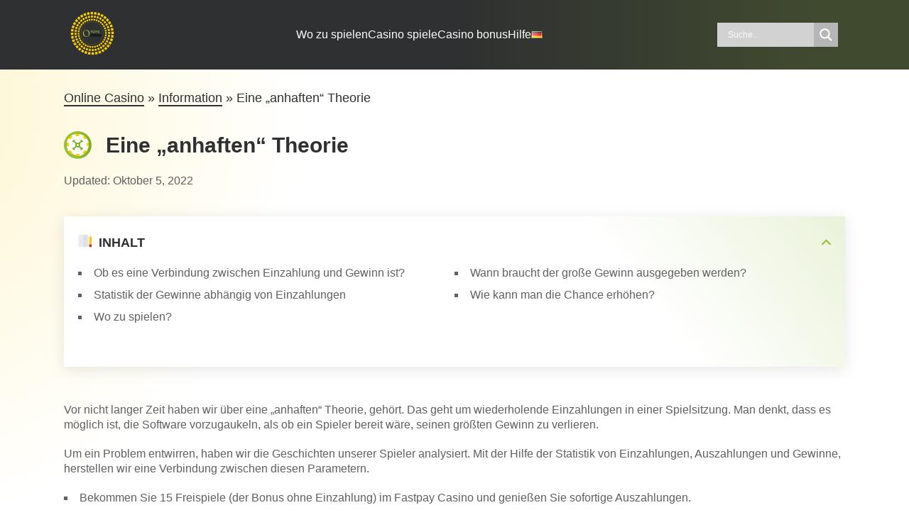

--- FILE ---
content_type: text/html; charset=UTF-8
request_url: https://deutsche-onlinecasinos.com/eine-anhaften-theorie/
body_size: 19977
content:
<!DOCTYPE html>
<html lang="de">
<head>
    <meta charset="UTF-8">
    <meta http-equiv="X-UA-Compatible" content="IE=edge, chrome=1"/>
    <meta name="viewport" content="width=device-width, initial-scale=1, viewport-fit=cover user-scalable=no"/>
    <meta name="format-detection" content="telephone=no"/>

    <title>Wiederholende Einzahlungen im casino</title>

                    <link href="https://bestnetentcasino.info/en/win/deposits-casino-netent-help-win" rel="alternate" hreflang="en-GB"/>
                            <link href="https://bestnetentcasino.info/rus/netent-win/povtornye-depozity-kazino-netent" rel="alternate" hreflang="ru-RU"/>
                            <link href="https://bestnetentcasino.info/uk/" rel="alternate" hreflang="uk-UA"/>
                            <link href="https://bestnetentcasino.info/en-au/" rel="alternate" hreflang="en-AU"/>
            
    <meta name='robots' content='index, follow, max-image-preview:large, max-snippet:-1, max-video-preview:-1' />

	<!-- This site is optimized with the Yoast SEO plugin v20.4 - https://yoast.com/wordpress/plugins/seo/ -->
	<meta name="description" content="Die Netent-Karte wird zu Netent weiterentwickelt." />
	<link rel="canonical" href="https://deutsche-onlinecasinos.com/eine-anhaften-theorie/" />
	<meta property="og:locale" content="de_DE" />
	<meta property="og:type" content="article" />
	<meta property="og:title" content="Wiederholende Einzahlungen im casino" />
	<meta property="og:description" content="Die Netent-Karte wird zu Netent weiterentwickelt." />
	<meta property="og:url" content="https://deutsche-onlinecasinos.com/eine-anhaften-theorie/" />
	<meta property="article:published_time" content="2022-08-03T09:57:26+00:00" />
	<meta property="article:modified_time" content="2022-10-05T09:49:39+00:00" />
	<meta property="og:image" content="https://deutsche-onlinecasinos.com/wp-content/uploads/sites/11/2022/08/payments-system.jpg" />
	<meta property="og:image:width" content="380" />
	<meta property="og:image:height" content="380" />
	<meta property="og:image:type" content="image/jpeg" />
	<meta name="author" content="Amelie Berger" />
	<meta name="twitter:card" content="summary_large_image" />
	<meta name="twitter:label1" content="Verfasst von" />
	<meta name="twitter:data1" content="Amelie Berger" />
	<meta name="twitter:label2" content="Geschätzte Lesezeit" />
	<meta name="twitter:data2" content="3 Minuten" />
	<script type="application/ld+json" class="yoast-schema-graph">{"@context":"https://schema.org","@graph":[{"@type":"WebPage","@id":"https://deutsche-onlinecasinos.com/eine-anhaften-theorie/","url":"https://deutsche-onlinecasinos.com/eine-anhaften-theorie/","name":"Wiederholende Einzahlungen im casino","isPartOf":{"@id":"https://deutsche-onlinecasinos.com/#website"},"primaryImageOfPage":{"@id":"https://deutsche-onlinecasinos.com/eine-anhaften-theorie/#primaryimage"},"image":{"@id":"https://deutsche-onlinecasinos.com/eine-anhaften-theorie/#primaryimage"},"thumbnailUrl":"https://deutsche-onlinecasinos.com/wp-content/uploads/sites/11/2022/08/payments-system.jpg","datePublished":"2022-08-03T09:57:26+00:00","dateModified":"2022-10-05T09:49:39+00:00","author":{"@id":"https://deutsche-onlinecasinos.com/#/schema/person/167a6c5d764b1f161e8b9146660e859e"},"description":"Die Netent-Karte wird zu Netent weiterentwickelt.","breadcrumb":{"@id":"https://deutsche-onlinecasinos.com/eine-anhaften-theorie/#breadcrumb"},"inLanguage":"de","potentialAction":[{"@type":"ReadAction","target":["https://deutsche-onlinecasinos.com/eine-anhaften-theorie/"]}]},{"@type":"ImageObject","inLanguage":"de","@id":"https://deutsche-onlinecasinos.com/eine-anhaften-theorie/#primaryimage","url":"https://deutsche-onlinecasinos.com/wp-content/uploads/sites/11/2022/08/payments-system.jpg","contentUrl":"https://deutsche-onlinecasinos.com/wp-content/uploads/sites/11/2022/08/payments-system.jpg","width":380,"height":380,"caption":"Zahlungssystem"},{"@type":"BreadcrumbList","@id":"https://deutsche-onlinecasinos.com/eine-anhaften-theorie/#breadcrumb","itemListElement":[{"@type":"ListItem","position":1,"name":"Online Casino","item":"https://deutsche-onlinecasinos.com/"},{"@type":"ListItem","position":2,"name":"Information","item":"https://deutsche-onlinecasinos.com/information/"},{"@type":"ListItem","position":3,"name":"Eine „anhaften“ Theorie"}]},{"@type":"WebSite","@id":"https://deutsche-onlinecasinos.com/#website","url":"https://deutsche-onlinecasinos.com/","name":"","description":"","potentialAction":[{"@type":"SearchAction","target":{"@type":"EntryPoint","urlTemplate":"https://deutsche-onlinecasinos.com/suchergebnisse/?search={search_term_string}"},"query-input":"required name=search_term_string"}],"inLanguage":"de"},{"@type":"Person","@id":"https://deutsche-onlinecasinos.com/#/schema/person/167a6c5d764b1f161e8b9146660e859e","name":"Amelie Berger","image":{"@type":"ImageObject","inLanguage":"de","@id":"https://deutsche-onlinecasinos.com/#/schema/person/image/","url":"https://deutsche-onlinecasinos.com/wp-content/uploads/sites/11/2022/10/Gesicht.jpg","contentUrl":"https://deutsche-onlinecasinos.com/wp-content/uploads/sites/11/2022/10/Gesicht.jpg","caption":"Amelie Berger"},"url":"https://deutsche-onlinecasinos.com/author/amelie/"}]}</script>
	<!-- / Yoast SEO plugin. -->


<script type="a203038cb17eaebb598beebe-text/javascript">
window._wpemojiSettings = {"baseUrl":"https:\/\/s.w.org\/images\/core\/emoji\/14.0.0\/72x72\/","ext":".png","svgUrl":"https:\/\/s.w.org\/images\/core\/emoji\/14.0.0\/svg\/","svgExt":".svg","source":{"concatemoji":"https:\/\/deutsche-onlinecasinos.com\/wp-includes\/js\/wp-emoji-release.min.js?ver=6.2.8"}};
/*! This file is auto-generated */
!function(e,a,t){var n,r,o,i=a.createElement("canvas"),p=i.getContext&&i.getContext("2d");function s(e,t){p.clearRect(0,0,i.width,i.height),p.fillText(e,0,0);e=i.toDataURL();return p.clearRect(0,0,i.width,i.height),p.fillText(t,0,0),e===i.toDataURL()}function c(e){var t=a.createElement("script");t.src=e,t.defer=t.type="text/javascript",a.getElementsByTagName("head")[0].appendChild(t)}for(o=Array("flag","emoji"),t.supports={everything:!0,everythingExceptFlag:!0},r=0;r<o.length;r++)t.supports[o[r]]=function(e){if(p&&p.fillText)switch(p.textBaseline="top",p.font="600 32px Arial",e){case"flag":return s("\ud83c\udff3\ufe0f\u200d\u26a7\ufe0f","\ud83c\udff3\ufe0f\u200b\u26a7\ufe0f")?!1:!s("\ud83c\uddfa\ud83c\uddf3","\ud83c\uddfa\u200b\ud83c\uddf3")&&!s("\ud83c\udff4\udb40\udc67\udb40\udc62\udb40\udc65\udb40\udc6e\udb40\udc67\udb40\udc7f","\ud83c\udff4\u200b\udb40\udc67\u200b\udb40\udc62\u200b\udb40\udc65\u200b\udb40\udc6e\u200b\udb40\udc67\u200b\udb40\udc7f");case"emoji":return!s("\ud83e\udef1\ud83c\udffb\u200d\ud83e\udef2\ud83c\udfff","\ud83e\udef1\ud83c\udffb\u200b\ud83e\udef2\ud83c\udfff")}return!1}(o[r]),t.supports.everything=t.supports.everything&&t.supports[o[r]],"flag"!==o[r]&&(t.supports.everythingExceptFlag=t.supports.everythingExceptFlag&&t.supports[o[r]]);t.supports.everythingExceptFlag=t.supports.everythingExceptFlag&&!t.supports.flag,t.DOMReady=!1,t.readyCallback=function(){t.DOMReady=!0},t.supports.everything||(n=function(){t.readyCallback()},a.addEventListener?(a.addEventListener("DOMContentLoaded",n,!1),e.addEventListener("load",n,!1)):(e.attachEvent("onload",n),a.attachEvent("onreadystatechange",function(){"complete"===a.readyState&&t.readyCallback()})),(e=t.source||{}).concatemoji?c(e.concatemoji):e.wpemoji&&e.twemoji&&(c(e.twemoji),c(e.wpemoji)))}(window,document,window._wpemojiSettings);
</script>
<style type="text/css">
img.wp-smiley,
img.emoji {
	display: inline !important;
	border: none !important;
	box-shadow: none !important;
	height: 1em !important;
	width: 1em !important;
	margin: 0 0.07em !important;
	vertical-align: -0.1em !important;
	background: none !important;
	padding: 0 !important;
}
</style>
	<link rel='stylesheet' id='wp-block-library-css' href='https://deutsche-onlinecasinos.com/wp-includes/css/dist/block-library/style.min.css?ver=6.2.8' type='text/css' media='all' />
<link rel='stylesheet' id='classic-theme-styles-css' href='https://deutsche-onlinecasinos.com/wp-includes/css/classic-themes.min.css?ver=6.2.8' type='text/css' media='all' />
<style id='global-styles-inline-css' type='text/css'>
body{--wp--preset--color--black: #000000;--wp--preset--color--cyan-bluish-gray: #abb8c3;--wp--preset--color--white: #ffffff;--wp--preset--color--pale-pink: #f78da7;--wp--preset--color--vivid-red: #cf2e2e;--wp--preset--color--luminous-vivid-orange: #ff6900;--wp--preset--color--luminous-vivid-amber: #fcb900;--wp--preset--color--light-green-cyan: #7bdcb5;--wp--preset--color--vivid-green-cyan: #00d084;--wp--preset--color--pale-cyan-blue: #8ed1fc;--wp--preset--color--vivid-cyan-blue: #0693e3;--wp--preset--color--vivid-purple: #9b51e0;--wp--preset--gradient--vivid-cyan-blue-to-vivid-purple: linear-gradient(135deg,rgba(6,147,227,1) 0%,rgb(155,81,224) 100%);--wp--preset--gradient--light-green-cyan-to-vivid-green-cyan: linear-gradient(135deg,rgb(122,220,180) 0%,rgb(0,208,130) 100%);--wp--preset--gradient--luminous-vivid-amber-to-luminous-vivid-orange: linear-gradient(135deg,rgba(252,185,0,1) 0%,rgba(255,105,0,1) 100%);--wp--preset--gradient--luminous-vivid-orange-to-vivid-red: linear-gradient(135deg,rgba(255,105,0,1) 0%,rgb(207,46,46) 100%);--wp--preset--gradient--very-light-gray-to-cyan-bluish-gray: linear-gradient(135deg,rgb(238,238,238) 0%,rgb(169,184,195) 100%);--wp--preset--gradient--cool-to-warm-spectrum: linear-gradient(135deg,rgb(74,234,220) 0%,rgb(151,120,209) 20%,rgb(207,42,186) 40%,rgb(238,44,130) 60%,rgb(251,105,98) 80%,rgb(254,248,76) 100%);--wp--preset--gradient--blush-light-purple: linear-gradient(135deg,rgb(255,206,236) 0%,rgb(152,150,240) 100%);--wp--preset--gradient--blush-bordeaux: linear-gradient(135deg,rgb(254,205,165) 0%,rgb(254,45,45) 50%,rgb(107,0,62) 100%);--wp--preset--gradient--luminous-dusk: linear-gradient(135deg,rgb(255,203,112) 0%,rgb(199,81,192) 50%,rgb(65,88,208) 100%);--wp--preset--gradient--pale-ocean: linear-gradient(135deg,rgb(255,245,203) 0%,rgb(182,227,212) 50%,rgb(51,167,181) 100%);--wp--preset--gradient--electric-grass: linear-gradient(135deg,rgb(202,248,128) 0%,rgb(113,206,126) 100%);--wp--preset--gradient--midnight: linear-gradient(135deg,rgb(2,3,129) 0%,rgb(40,116,252) 100%);--wp--preset--duotone--dark-grayscale: url('#wp-duotone-dark-grayscale');--wp--preset--duotone--grayscale: url('#wp-duotone-grayscale');--wp--preset--duotone--purple-yellow: url('#wp-duotone-purple-yellow');--wp--preset--duotone--blue-red: url('#wp-duotone-blue-red');--wp--preset--duotone--midnight: url('#wp-duotone-midnight');--wp--preset--duotone--magenta-yellow: url('#wp-duotone-magenta-yellow');--wp--preset--duotone--purple-green: url('#wp-duotone-purple-green');--wp--preset--duotone--blue-orange: url('#wp-duotone-blue-orange');--wp--preset--font-size--small: 13px;--wp--preset--font-size--medium: 20px;--wp--preset--font-size--large: 36px;--wp--preset--font-size--x-large: 42px;--wp--preset--spacing--20: 0.44rem;--wp--preset--spacing--30: 0.67rem;--wp--preset--spacing--40: 1rem;--wp--preset--spacing--50: 1.5rem;--wp--preset--spacing--60: 2.25rem;--wp--preset--spacing--70: 3.38rem;--wp--preset--spacing--80: 5.06rem;--wp--preset--shadow--natural: 6px 6px 9px rgba(0, 0, 0, 0.2);--wp--preset--shadow--deep: 12px 12px 50px rgba(0, 0, 0, 0.4);--wp--preset--shadow--sharp: 6px 6px 0px rgba(0, 0, 0, 0.2);--wp--preset--shadow--outlined: 6px 6px 0px -3px rgba(255, 255, 255, 1), 6px 6px rgba(0, 0, 0, 1);--wp--preset--shadow--crisp: 6px 6px 0px rgba(0, 0, 0, 1);}:where(.is-layout-flex){gap: 0.5em;}body .is-layout-flow > .alignleft{float: left;margin-inline-start: 0;margin-inline-end: 2em;}body .is-layout-flow > .alignright{float: right;margin-inline-start: 2em;margin-inline-end: 0;}body .is-layout-flow > .aligncenter{margin-left: auto !important;margin-right: auto !important;}body .is-layout-constrained > .alignleft{float: left;margin-inline-start: 0;margin-inline-end: 2em;}body .is-layout-constrained > .alignright{float: right;margin-inline-start: 2em;margin-inline-end: 0;}body .is-layout-constrained > .aligncenter{margin-left: auto !important;margin-right: auto !important;}body .is-layout-constrained > :where(:not(.alignleft):not(.alignright):not(.alignfull)){max-width: var(--wp--style--global--content-size);margin-left: auto !important;margin-right: auto !important;}body .is-layout-constrained > .alignwide{max-width: var(--wp--style--global--wide-size);}body .is-layout-flex{display: flex;}body .is-layout-flex{flex-wrap: wrap;align-items: center;}body .is-layout-flex > *{margin: 0;}:where(.wp-block-columns.is-layout-flex){gap: 2em;}.has-black-color{color: var(--wp--preset--color--black) !important;}.has-cyan-bluish-gray-color{color: var(--wp--preset--color--cyan-bluish-gray) !important;}.has-white-color{color: var(--wp--preset--color--white) !important;}.has-pale-pink-color{color: var(--wp--preset--color--pale-pink) !important;}.has-vivid-red-color{color: var(--wp--preset--color--vivid-red) !important;}.has-luminous-vivid-orange-color{color: var(--wp--preset--color--luminous-vivid-orange) !important;}.has-luminous-vivid-amber-color{color: var(--wp--preset--color--luminous-vivid-amber) !important;}.has-light-green-cyan-color{color: var(--wp--preset--color--light-green-cyan) !important;}.has-vivid-green-cyan-color{color: var(--wp--preset--color--vivid-green-cyan) !important;}.has-pale-cyan-blue-color{color: var(--wp--preset--color--pale-cyan-blue) !important;}.has-vivid-cyan-blue-color{color: var(--wp--preset--color--vivid-cyan-blue) !important;}.has-vivid-purple-color{color: var(--wp--preset--color--vivid-purple) !important;}.has-black-background-color{background-color: var(--wp--preset--color--black) !important;}.has-cyan-bluish-gray-background-color{background-color: var(--wp--preset--color--cyan-bluish-gray) !important;}.has-white-background-color{background-color: var(--wp--preset--color--white) !important;}.has-pale-pink-background-color{background-color: var(--wp--preset--color--pale-pink) !important;}.has-vivid-red-background-color{background-color: var(--wp--preset--color--vivid-red) !important;}.has-luminous-vivid-orange-background-color{background-color: var(--wp--preset--color--luminous-vivid-orange) !important;}.has-luminous-vivid-amber-background-color{background-color: var(--wp--preset--color--luminous-vivid-amber) !important;}.has-light-green-cyan-background-color{background-color: var(--wp--preset--color--light-green-cyan) !important;}.has-vivid-green-cyan-background-color{background-color: var(--wp--preset--color--vivid-green-cyan) !important;}.has-pale-cyan-blue-background-color{background-color: var(--wp--preset--color--pale-cyan-blue) !important;}.has-vivid-cyan-blue-background-color{background-color: var(--wp--preset--color--vivid-cyan-blue) !important;}.has-vivid-purple-background-color{background-color: var(--wp--preset--color--vivid-purple) !important;}.has-black-border-color{border-color: var(--wp--preset--color--black) !important;}.has-cyan-bluish-gray-border-color{border-color: var(--wp--preset--color--cyan-bluish-gray) !important;}.has-white-border-color{border-color: var(--wp--preset--color--white) !important;}.has-pale-pink-border-color{border-color: var(--wp--preset--color--pale-pink) !important;}.has-vivid-red-border-color{border-color: var(--wp--preset--color--vivid-red) !important;}.has-luminous-vivid-orange-border-color{border-color: var(--wp--preset--color--luminous-vivid-orange) !important;}.has-luminous-vivid-amber-border-color{border-color: var(--wp--preset--color--luminous-vivid-amber) !important;}.has-light-green-cyan-border-color{border-color: var(--wp--preset--color--light-green-cyan) !important;}.has-vivid-green-cyan-border-color{border-color: var(--wp--preset--color--vivid-green-cyan) !important;}.has-pale-cyan-blue-border-color{border-color: var(--wp--preset--color--pale-cyan-blue) !important;}.has-vivid-cyan-blue-border-color{border-color: var(--wp--preset--color--vivid-cyan-blue) !important;}.has-vivid-purple-border-color{border-color: var(--wp--preset--color--vivid-purple) !important;}.has-vivid-cyan-blue-to-vivid-purple-gradient-background{background: var(--wp--preset--gradient--vivid-cyan-blue-to-vivid-purple) !important;}.has-light-green-cyan-to-vivid-green-cyan-gradient-background{background: var(--wp--preset--gradient--light-green-cyan-to-vivid-green-cyan) !important;}.has-luminous-vivid-amber-to-luminous-vivid-orange-gradient-background{background: var(--wp--preset--gradient--luminous-vivid-amber-to-luminous-vivid-orange) !important;}.has-luminous-vivid-orange-to-vivid-red-gradient-background{background: var(--wp--preset--gradient--luminous-vivid-orange-to-vivid-red) !important;}.has-very-light-gray-to-cyan-bluish-gray-gradient-background{background: var(--wp--preset--gradient--very-light-gray-to-cyan-bluish-gray) !important;}.has-cool-to-warm-spectrum-gradient-background{background: var(--wp--preset--gradient--cool-to-warm-spectrum) !important;}.has-blush-light-purple-gradient-background{background: var(--wp--preset--gradient--blush-light-purple) !important;}.has-blush-bordeaux-gradient-background{background: var(--wp--preset--gradient--blush-bordeaux) !important;}.has-luminous-dusk-gradient-background{background: var(--wp--preset--gradient--luminous-dusk) !important;}.has-pale-ocean-gradient-background{background: var(--wp--preset--gradient--pale-ocean) !important;}.has-electric-grass-gradient-background{background: var(--wp--preset--gradient--electric-grass) !important;}.has-midnight-gradient-background{background: var(--wp--preset--gradient--midnight) !important;}.has-small-font-size{font-size: var(--wp--preset--font-size--small) !important;}.has-medium-font-size{font-size: var(--wp--preset--font-size--medium) !important;}.has-large-font-size{font-size: var(--wp--preset--font-size--large) !important;}.has-x-large-font-size{font-size: var(--wp--preset--font-size--x-large) !important;}
.wp-block-navigation a:where(:not(.wp-element-button)){color: inherit;}
:where(.wp-block-columns.is-layout-flex){gap: 2em;}
.wp-block-pullquote{font-size: 1.5em;line-height: 1.6;}
</style>
<link rel='stylesheet' id='wp-post-comment-rating-css' href='https://deutsche-onlinecasinos.com/wp-content/plugins/wp-post-comment-rating/public/css/wp-post-comment-rating-public.css?ver=2.5' type='text/css' media='all' />
<link rel='stylesheet' id='style-styleCss-css' href='https://deutsche-onlinecasinos.com/wp-content/themes/bnc/assets/css/style.css?ver=9' type='text/css' media='all' />
<link rel='stylesheet' id='style-backendCss-css' href='https://deutsche-onlinecasinos.com/wp-content/themes/bnc/assets/css/backend.css?ver=15' type='text/css' media='all' />
<link rel='stylesheet' id='style-normalizeCss-css' href='https://deutsche-onlinecasinos.com/wp-content/themes/bnc/assets/css/normalize.css?ver=1' type='text/css' media='all' />
<link rel='stylesheet' id='wpdreams-asl-basic-css' href='https://deutsche-onlinecasinos.com/wp-content/plugins/ajax-search-lite/css/style.basic.css?ver=4.11.1' type='text/css' media='all' />
<link rel='stylesheet' id='wpdreams-ajaxsearchlite-css' href='https://deutsche-onlinecasinos.com/wp-content/plugins/ajax-search-lite/css/style-simple-grey.css?ver=4.11.1' type='text/css' media='all' />
<script type="a203038cb17eaebb598beebe-text/javascript" src='https://deutsche-onlinecasinos.com/wp-content/themes/bnc/assets/js/jquery.js?ver=1' id='script-jquery-js'></script>
<script type="a203038cb17eaebb598beebe-text/javascript" src='https://deutsche-onlinecasinos.com/wp-content/themes/bnc/assets/js/main.js?ver=1' id='script-mainJs-js'></script>
<script type="a203038cb17eaebb598beebe-text/javascript" src='https://deutsche-onlinecasinos.com/wp-content/themes/bnc/assets/js/backend.js?ver=3' id='script-backend-js'></script>
<link rel="https://api.w.org/" href="https://deutsche-onlinecasinos.com/wp-json/" /><link rel="alternate" type="application/json" href="https://deutsche-onlinecasinos.com/wp-json/wp/v2/posts/3204" /><link rel="EditURI" type="application/rsd+xml" title="RSD" href="https://deutsche-onlinecasinos.com/xmlrpc.php?rsd" />
<link rel="wlwmanifest" type="application/wlwmanifest+xml" href="https://deutsche-onlinecasinos.com/wp-includes/wlwmanifest.xml" />
<meta name="generator" content="WordPress 6.2.8" />
<style type="text/css">.eafl-disclaimer-small { font-size: 0.8em; }
.eafl-disclaimer-smaller { font-size: 0.6em; }</style>
		<style type="text/css">
			fieldset.wppcr_rating > legend{
				color:			}

			.comment-form-comment, .comment-notes {clear:both;}
			.wppcr_rating {
				float:left;display: initial;
			}

			/* :not(:checked) is a filter, so that browsers that don’t support :checked don’t 
			   follow these rules. Every browser that supports :checked also supports :not(), so
			   it doesn’t make the test unnecessarily selective */
			.wppcr_rating:not(:checked) > input {
				position:absolute;
				/*top:-9999px;*/
				clip:rect(0,0,0,0);
			}

			.wppcr_rating:not(:checked) > label {
				float:right;
				width:1em !important;
				padding:0;
				overflow:hidden;
				white-space:nowrap;
				cursor:pointer;
				font-size:22px;
				line-height:1.2;
				color:#ddd !important;
				text-shadow:1px 1px #bbb, 1px 1px #666, .1em .1em .2em rgba(0,0,0,.2);
			}

			.wppcr_rating:not(:checked) > label:before {
				content: '★ ';
			}

			.wppcr_rating > input:checked ~ label {
				color: #ea0 !important;
				text-shadow:1px 1px #bbb, 1px 1px #666, .1em .1em .2em rgba(0,0,0,.5);
			}

			.wppcr_rating:not(:checked) > label:hover,
			.wppcr_rating:not(:checked) > label:hover ~ label {
				color: #ffd700 !important;
				text-shadow:1px 1px #bbb, 1px 1px #666, .1em .1em .2em rgba(0,0,0,.5);
			}

			.wppcr_rating > input:checked + label:hover,
			.wppcr_rating > input:checked + label:hover ~ label,
			.wppcr_rating > input:checked ~ label:hover,
			.wppcr_rating > input:checked ~ label:hover ~ label,
			.wppcr_rating > label:hover ~ input:checked ~ label {
				color: #ea0 !important;
				text-shadow:1px 1px goldenrod, 1px 1px #B57340, .1em .1em .2em rgba(0,0,0,.5);
			}

			.wppcr_rating > label:active {
				position:relative;
				top:2px;
				left:2px;
			}
			p.logged-in-as {clear:both;}
			span.wpcr_author_stars, span.wpcr_author_stars span {
				display: block;
				background: url(https://deutsche-onlinecasinos.com/wp-content/plugins/wp-post-comment-rating/public/images/stars.png) 0 -16px repeat-x;
				width: 80px;
				height: 16px;
			}

			span.wpcr_author_stars span {
				background-position: 0 0;
			}
			span.wpcr_averageStars, span.wpcr_averageStars span {
				display: block;
				background: url(https://deutsche-onlinecasinos.com/wp-content/plugins/wp-post-comment-rating/public/images/stars.png) 0 -16px repeat-x;
				width: 80px;
				height: 16px;
			}

			span.wpcr_averageStars span {
				background-position: 0 0;
			}

			/*for tooltip*/
			.wpcr_tooltip, .wpcr_inline{
				display: inline;
				position: relative;
				width:auto;
				float:left;
				font-size: 12px;
			}
			a.wpcr_tooltip span.wpcr_stars, .wpcr_inline span.wpcr_stars{float:left;font-size: 14px;}
			a.wpcr_tooltip span.wpcr_averageStars, a.wpcr_inline span.wpcr_averageStars {float:left; margin:2px 5px 0px 5px;}
			
			.wpcr_tooltip:hover:after{
				background-color: rgba(0,0,0,.8);
				border-radius: 5px;
				bottom: 26px;
				color: #fff;
				content: attr(title);
				left: 20%;
				padding: 5px 10px;
				position: absolute;
				z-index: 98;
				width: 205px;
				border-radius: 7px;
				font-size: 13px;
			}
			.wpcr_tooltip:hover:before{
				border: solid;
				border-color: rgba(0,0,0,.8) transparent;
				border-width: 6px 6px 0 6px;
				bottom: 20px;
				content: "";
				left: 50%;
				position: absolute;
				z-index: 99;
			}
			.wpcr_aggregate{float: left;display: inline-block;width: auto;line-height: 20px;}
			#hide-stars {display:none;}
			#review_form .wppcr_rating {display:none;}
			#reviews .wpcr_author_stars {display:none;}
			.col-2 .aggr_options {
				margin-bottom: 5px;
				display: inline-block;
			}
			.wpcr_floating_links, .wpcr_ss_links{position: fixed;left: auto;right:0;
			z-index: 99999;max-width: 3.2%; width: 3.2% !important;}
			.wpcr_floating_links{top:40%}
			.wpcr_ss_links{top:56%}
			.wpcr_floating_links ul, .wpcr_ss_links ul{list-style: none;margin: 0px;padding: 0;}
			.wpcr_floating_links li:before, .wpcr_ss_links li:before{display:none !important;}
			.wpcr_floating_links li, .wpcr_ss_links li{
				padding: 5px 12px;
				background-color: #fff;
				box-shadow: 1px 1px 2px 2px #ccc;
				text-align: center;
				margin: 0 !important;
			}
			
		</style>
		                <style>
                    
					div[id*='ajaxsearchlitesettings'].searchsettings .asl_option_inner label {
						font-size: 0px !important;
						color: rgba(0, 0, 0, 0);
					}
					div[id*='ajaxsearchlitesettings'].searchsettings .asl_option_inner label:after {
						font-size: 11px !important;
						position: absolute;
						top: 0;
						left: 0;
						z-index: 1;
					}
					.asl_w_container {
						width: 100%;
						margin: 0px 0px 0px 0px;
						min-width: 200px;
					}
					div[id*='ajaxsearchlite'].asl_m {
						width: 100%;
					}
					div[id*='ajaxsearchliteres'].wpdreams_asl_results div.resdrg span.highlighted {
						font-weight: bold;
						color: rgba(217, 49, 43, 1);
						background-color: rgba(238, 238, 238, 1);
					}
					div[id*='ajaxsearchliteres'].wpdreams_asl_results .results img.asl_image {
						width: 70px;
						height: 70px;
						object-fit: cover;
					}
					div.asl_r .results {
						max-height: none;
					}
				
							.asl_w, .asl_w * {font-family:"Arial","Helvetica","sans-serif;" !important;}
							.asl_m input[type=search]::placeholder{font-family:"Arial","Helvetica","sans-serif;" !important;}
							.asl_m input[type=search]::-webkit-input-placeholder{font-family:"Arial","Helvetica","sans-serif;" !important;}
							.asl_m input[type=search]::-moz-placeholder{font-family:"Arial","Helvetica","sans-serif;" !important;}
							.asl_m input[type=search]:-ms-input-placeholder{font-family:"Arial","Helvetica","sans-serif;" !important;}
						
						div.asl_r.asl_w.vertical .results .item::after {
							display: block;
							position: absolute;
							bottom: 0;
							content: '';
							height: 1px;
							width: 100%;
							background: #D8D8D8;
						}
						div.asl_r.asl_w.vertical .results .item.asl_last_item::after {
							display: none;
						}
					                </style>
                <link rel="icon" href="https://deutsche-onlinecasinos.com/wp-content/uploads/sites/11/2022/10/logo-144x144.png" sizes="32x32" />
<link rel="icon" href="https://deutsche-onlinecasinos.com/wp-content/uploads/sites/11/2022/10/logo-300x300.png" sizes="192x192" />
<link rel="apple-touch-icon" href="https://deutsche-onlinecasinos.com/wp-content/uploads/sites/11/2022/10/logo-300x300.png" />
<meta name="msapplication-TileImage" content="https://deutsche-onlinecasinos.com/wp-content/uploads/sites/11/2022/10/logo-300x300.png" />
</head>
<body class="post-template-default single single-post postid-3204 single-format-standard">
<svg xmlns="http://www.w3.org/2000/svg" viewBox="0 0 0 0" width="0" height="0" focusable="false" role="none" style="visibility: hidden; position: absolute; left: -9999px; overflow: hidden;" ><defs><filter id="wp-duotone-dark-grayscale"><feColorMatrix color-interpolation-filters="sRGB" type="matrix" values=" .299 .587 .114 0 0 .299 .587 .114 0 0 .299 .587 .114 0 0 .299 .587 .114 0 0 " /><feComponentTransfer color-interpolation-filters="sRGB" ><feFuncR type="table" tableValues="0 0.49803921568627" /><feFuncG type="table" tableValues="0 0.49803921568627" /><feFuncB type="table" tableValues="0 0.49803921568627" /><feFuncA type="table" tableValues="1 1" /></feComponentTransfer><feComposite in2="SourceGraphic" operator="in" /></filter></defs></svg><svg xmlns="http://www.w3.org/2000/svg" viewBox="0 0 0 0" width="0" height="0" focusable="false" role="none" style="visibility: hidden; position: absolute; left: -9999px; overflow: hidden;" ><defs><filter id="wp-duotone-grayscale"><feColorMatrix color-interpolation-filters="sRGB" type="matrix" values=" .299 .587 .114 0 0 .299 .587 .114 0 0 .299 .587 .114 0 0 .299 .587 .114 0 0 " /><feComponentTransfer color-interpolation-filters="sRGB" ><feFuncR type="table" tableValues="0 1" /><feFuncG type="table" tableValues="0 1" /><feFuncB type="table" tableValues="0 1" /><feFuncA type="table" tableValues="1 1" /></feComponentTransfer><feComposite in2="SourceGraphic" operator="in" /></filter></defs></svg><svg xmlns="http://www.w3.org/2000/svg" viewBox="0 0 0 0" width="0" height="0" focusable="false" role="none" style="visibility: hidden; position: absolute; left: -9999px; overflow: hidden;" ><defs><filter id="wp-duotone-purple-yellow"><feColorMatrix color-interpolation-filters="sRGB" type="matrix" values=" .299 .587 .114 0 0 .299 .587 .114 0 0 .299 .587 .114 0 0 .299 .587 .114 0 0 " /><feComponentTransfer color-interpolation-filters="sRGB" ><feFuncR type="table" tableValues="0.54901960784314 0.98823529411765" /><feFuncG type="table" tableValues="0 1" /><feFuncB type="table" tableValues="0.71764705882353 0.25490196078431" /><feFuncA type="table" tableValues="1 1" /></feComponentTransfer><feComposite in2="SourceGraphic" operator="in" /></filter></defs></svg><svg xmlns="http://www.w3.org/2000/svg" viewBox="0 0 0 0" width="0" height="0" focusable="false" role="none" style="visibility: hidden; position: absolute; left: -9999px; overflow: hidden;" ><defs><filter id="wp-duotone-blue-red"><feColorMatrix color-interpolation-filters="sRGB" type="matrix" values=" .299 .587 .114 0 0 .299 .587 .114 0 0 .299 .587 .114 0 0 .299 .587 .114 0 0 " /><feComponentTransfer color-interpolation-filters="sRGB" ><feFuncR type="table" tableValues="0 1" /><feFuncG type="table" tableValues="0 0.27843137254902" /><feFuncB type="table" tableValues="0.5921568627451 0.27843137254902" /><feFuncA type="table" tableValues="1 1" /></feComponentTransfer><feComposite in2="SourceGraphic" operator="in" /></filter></defs></svg><svg xmlns="http://www.w3.org/2000/svg" viewBox="0 0 0 0" width="0" height="0" focusable="false" role="none" style="visibility: hidden; position: absolute; left: -9999px; overflow: hidden;" ><defs><filter id="wp-duotone-midnight"><feColorMatrix color-interpolation-filters="sRGB" type="matrix" values=" .299 .587 .114 0 0 .299 .587 .114 0 0 .299 .587 .114 0 0 .299 .587 .114 0 0 " /><feComponentTransfer color-interpolation-filters="sRGB" ><feFuncR type="table" tableValues="0 0" /><feFuncG type="table" tableValues="0 0.64705882352941" /><feFuncB type="table" tableValues="0 1" /><feFuncA type="table" tableValues="1 1" /></feComponentTransfer><feComposite in2="SourceGraphic" operator="in" /></filter></defs></svg><svg xmlns="http://www.w3.org/2000/svg" viewBox="0 0 0 0" width="0" height="0" focusable="false" role="none" style="visibility: hidden; position: absolute; left: -9999px; overflow: hidden;" ><defs><filter id="wp-duotone-magenta-yellow"><feColorMatrix color-interpolation-filters="sRGB" type="matrix" values=" .299 .587 .114 0 0 .299 .587 .114 0 0 .299 .587 .114 0 0 .299 .587 .114 0 0 " /><feComponentTransfer color-interpolation-filters="sRGB" ><feFuncR type="table" tableValues="0.78039215686275 1" /><feFuncG type="table" tableValues="0 0.94901960784314" /><feFuncB type="table" tableValues="0.35294117647059 0.47058823529412" /><feFuncA type="table" tableValues="1 1" /></feComponentTransfer><feComposite in2="SourceGraphic" operator="in" /></filter></defs></svg><svg xmlns="http://www.w3.org/2000/svg" viewBox="0 0 0 0" width="0" height="0" focusable="false" role="none" style="visibility: hidden; position: absolute; left: -9999px; overflow: hidden;" ><defs><filter id="wp-duotone-purple-green"><feColorMatrix color-interpolation-filters="sRGB" type="matrix" values=" .299 .587 .114 0 0 .299 .587 .114 0 0 .299 .587 .114 0 0 .299 .587 .114 0 0 " /><feComponentTransfer color-interpolation-filters="sRGB" ><feFuncR type="table" tableValues="0.65098039215686 0.40392156862745" /><feFuncG type="table" tableValues="0 1" /><feFuncB type="table" tableValues="0.44705882352941 0.4" /><feFuncA type="table" tableValues="1 1" /></feComponentTransfer><feComposite in2="SourceGraphic" operator="in" /></filter></defs></svg><svg xmlns="http://www.w3.org/2000/svg" viewBox="0 0 0 0" width="0" height="0" focusable="false" role="none" style="visibility: hidden; position: absolute; left: -9999px; overflow: hidden;" ><defs><filter id="wp-duotone-blue-orange"><feColorMatrix color-interpolation-filters="sRGB" type="matrix" values=" .299 .587 .114 0 0 .299 .587 .114 0 0 .299 .587 .114 0 0 .299 .587 .114 0 0 " /><feComponentTransfer color-interpolation-filters="sRGB" ><feFuncR type="table" tableValues="0.098039215686275 1" /><feFuncG type="table" tableValues="0 0.66274509803922" /><feFuncB type="table" tableValues="0.84705882352941 0.41960784313725" /><feFuncA type="table" tableValues="1 1" /></feComponentTransfer><feComposite in2="SourceGraphic" operator="in" /></filter></defs></svg><header class="header">
    <div class="container">
        <div class="navbar-wrap">
            <div class="navbar-logo">
                <a href="https://deutsche-onlinecasinos.com/">
                    <img src="https://deutsche-onlinecasinos.com/wp-content/themes/bnc/assets/images/logo.svg" alt="">
                </a>
            </div>
            <nav class="navbar-nav">
                <ul class="navbar-nav__list">
                                                    <li>
                                    <a href="https://deutsche-onlinecasinos.com/die-besten-online-casinos/" class="navbar-nav-link">
                                        Wo zu spielen                                    </a>
                                </li>
                                                            <li class="has-arrow">
                                    <a href="https://deutsche-onlinecasinos.com/casino-spiele/" class="navbar-nav-link">
                                        Casino spiele                                    </a>
                                    <ul class="sub-menu">
                                                                                        <li>
                                                    <a class="navbar-nav-link" href="https://deutsche-onlinecasinos.com/theme/neue-spielautomaten/">Neue Spielautomaten</a>
                                                </li>
                                                                                            <li>
                                                    <a class="navbar-nav-link" href="https://deutsche-onlinecasinos.com/theme/kommende-spielautomaten/">Kommende Spielautomaten</a>
                                                </li>
                                                                                </ul>
                                </li>
                                                            <li>
                                    <a href="https://deutsche-onlinecasinos.com/bonus-im-casino/" class="navbar-nav-link">
                                        Casino bonus                                    </a>
                                </li>
                                                            <li>
                                    <a href="https://deutsche-onlinecasinos.com/information/" class="navbar-nav-link">
                                        Hilfe                                    </a>
                                </li>
                            
                    <li class="has-arrow">
                        <a href="" class="navbar-nav-link">
                                                        <img src="https://deutsche-onlinecasinos.com/wp-content/plugins/multisite-language-switcher/flags/de.png" alt="">
                        </a>
                        <ul class="sub-menu">
                            
                                                                        <li><a href="https://bestnetentcasino.info/en/win/deposits-casino-netent-help-win" title="English"><img src="https://bg-casino.com/wp-content/plugins/multisite-language-switcher/flags/gb.png" alt="en"> English</a></li>
                                                                                    <li><a href="https://bestnetentcasino.info/rus/netent-win/povtornye-depozity-kazino-netent" title="Russian"><img src="https://bg-casino.com/wp-content/plugins/multisite-language-switcher/flags/ru.png" alt="ru"> Russian</a></li>
                                                                                    <li><a href="https://bestnetentcasino.info/uk/" title="Ukraine"><img src="https://bg-casino.com/wp-content/plugins/multisite-language-switcher/flags/ua.png" alt="uk"> Ukraine</a></li>
                                                                                    <li><a href="https://bestnetentcasino.info/en-au/" title="Australia"><img src="https://bg-casino.com/wp-content/plugins/multisite-language-switcher/flags/au.png" alt="en_AU"> Australia</a></li>
                                                                </ul>
                    </li>
                </ul>
            </nav>
            <div class="navbar-controls">
                
                <style>
                    .asl_w_container {
                        min-width: 170px;
                    }
                </style>
                <div class="smart-search-wrap" style="margin-right: 10px;">
                    <div class="asl_w_container asl_w_container_1">
	<div id='ajaxsearchlite1'
		 data-id="1"
		 data-instance="1"
		 class="asl_w asl_m asl_m_1 asl_m_1_1">
		<div class="probox">

	
	<button class='promagnifier' aria-label="Search magnifier button">
				<div class='innericon'>
			<svg version="1.1" xmlns="http://www.w3.org/2000/svg" xmlns:xlink="http://www.w3.org/1999/xlink" x="0px" y="0px" width="22" height="22" viewBox="0 0 512 512" enable-background="new 0 0 512 512" xml:space="preserve">
					<path d="M460.355,421.59L353.844,315.078c20.041-27.553,31.885-61.437,31.885-98.037
						C385.729,124.934,310.793,50,218.686,50C126.58,50,51.645,124.934,51.645,217.041c0,92.106,74.936,167.041,167.041,167.041
						c34.912,0,67.352-10.773,94.184-29.158L419.945,462L460.355,421.59z M100.631,217.041c0-65.096,52.959-118.056,118.055-118.056
						c65.098,0,118.057,52.959,118.057,118.056c0,65.096-52.959,118.056-118.057,118.056C153.59,335.097,100.631,282.137,100.631,217.041
						z"/>
				</svg>
		</div>
	</button>

	
	
	<div class='prosettings' style='display:none;' data-opened=0>
				<div class='innericon'>
			<svg version="1.1" xmlns="http://www.w3.org/2000/svg" xmlns:xlink="http://www.w3.org/1999/xlink" x="0px" y="0px" width="22" height="22" viewBox="0 0 512 512" enable-background="new 0 0 512 512" xml:space="preserve">
					<polygon transform = "rotate(90 256 256)" points="142.332,104.886 197.48,50 402.5,256 197.48,462 142.332,407.113 292.727,256 "/>
				</svg>
		</div>
	</div>

	
	
	<div class='proinput'>
        <form role="search" action='#' autocomplete="off"
			  aria-label="Search form">
			<input aria-label="Search input"
				   type='search' class='orig'
				   name='phrase'
				   placeholder='Suche..'
				   value=''
				   autocomplete="off"/>
			<input aria-label="Search autocomplete input"
				   type='text'
				   class='autocomplete'
				   tabindex="-1"
				   name='phrase'
				   value=''
				   autocomplete="off" disabled/>
			<input type='submit' value="Start search" style='width:0; height: 0; visibility: hidden;'>
		</form>
	</div>

	
	
	<div class='proloading'>

		<div class="asl_loader"><div class="asl_loader-inner asl_simple-circle"></div></div>

			</div>

			<div class='proclose'>
			<svg version="1.1" xmlns="http://www.w3.org/2000/svg" xmlns:xlink="http://www.w3.org/1999/xlink" x="0px"
				 y="0px"
				 width="12" height="12" viewBox="0 0 512 512" enable-background="new 0 0 512 512"
				 xml:space="preserve">
				<polygon points="438.393,374.595 319.757,255.977 438.378,137.348 374.595,73.607 255.995,192.225 137.375,73.622 73.607,137.352 192.246,255.983 73.622,374.625 137.352,438.393 256.002,319.734 374.652,438.378 "/>
			</svg>
		</div>
	
	
</div>	</div>
	<div class='asl_data_container' style="display:none !important;">
		<div class="asl_init_data wpdreams_asl_data_ct"
	 style="display:none !important;"
	 id="asl_init_id_1"
	 data-asl-id="1"
	 data-asl-instance="1"
	 data-asldata="[base64]"></div>	<div id="asl_hidden_data">
		<svg style="position:absolute" height="0" width="0">
			<filter id="aslblur">
				<feGaussianBlur in="SourceGraphic" stdDeviation="4"/>
			</filter>
		</svg>
		<svg style="position:absolute" height="0" width="0">
			<filter id="no_aslblur"></filter>
		</svg>
	</div>
	</div>

	<div id='ajaxsearchliteres1'
	 class='vertical wpdreams_asl_results asl_w asl_r asl_r_1 asl_r_1_1'>

	
	<div class="results">

		
		<div class="resdrg">
		</div>

		
	</div>

	
	
</div>

	<div id='__original__ajaxsearchlitesettings1'
		 data-id="1"
		 class="searchsettings wpdreams_asl_settings asl_w asl_s asl_s_1">
		<form name='options'
	  aria-label="Search settings form"
	  autocomplete = 'off'>

	
	
	<input type="hidden" name="filters_changed" style="display:none;" value="0">
	<input type="hidden" name="filters_initial" style="display:none;" value="1">

	<div class="asl_option_inner hiddend">
		<input type='hidden' name='qtranslate_lang' id='qtranslate_lang1'
			   value='0'/>
	</div>

	
	
	<fieldset class="asl_sett_scroll">
		<legend style="display: none;">Generic selectors</legend>
		<div class="asl_option">
			<div class="asl_option_inner">
				<input type="checkbox" value="exact" id="set_exactonly1"
					   title="Exact matches only"
					   name="asl_gen[]" />
				<label for="set_exactonly1">Exact matches only</label>
			</div>
			<div class="asl_option_label">
				Exact matches only			</div>
		</div>
		<div class="asl_option">
			<div class="asl_option_inner">
				<input type="checkbox" value="title" id="set_intitle1"
					   title="Search in title"
					   name="asl_gen[]"  checked="checked"/>
				<label for="set_intitle1">Search in title</label>
			</div>
			<div class="asl_option_label">
				Search in title			</div>
		</div>
		<div class="asl_option">
			<div class="asl_option_inner">
				<input type="checkbox" value="content" id="set_incontent1"
					   title="Search in content"
					   name="asl_gen[]"  checked="checked"/>
				<label for="set_incontent1">Search in content</label>
			</div>
			<div class="asl_option_label">
				Search in content			</div>
		</div>
		<div class="asl_option_inner hiddend">
			<input type="checkbox" value="excerpt" id="set_inexcerpt1"
				   title="Search in excerpt"
				   name="asl_gen[]"  checked="checked"/>
			<label for="set_inexcerpt1">Search in excerpt</label>
		</div>
	</fieldset>
	<fieldset class="asl_sett_scroll">
		<legend style="display: none;">Post Type Selectors</legend>
					<div class="asl_option_inner hiddend">
				<input type="checkbox" value="post"
					   id="1customset_11"
					   title="Hidden option, ignore please"
					   name="customset[]" checked="checked"/>
				<label for="1customset_11">Hidden</label>
			</div>
			<div class="asl_option_label hiddend"></div>

						<div class="asl_option_inner hiddend">
				<input type="checkbox" value="page"
					   id="1customset_12"
					   title="Hidden option, ignore please"
					   name="customset[]" checked="checked"/>
				<label for="1customset_12">Hidden</label>
			</div>
			<div class="asl_option_label hiddend"></div>

						<div class="asl_option_inner hiddend">
				<input type="checkbox" value="casinos"
					   id="1customset_13"
					   title="Hidden option, ignore please"
					   name="customset[]" checked="checked"/>
				<label for="1customset_13">Hidden</label>
			</div>
			<div class="asl_option_label hiddend"></div>

						<div class="asl_option_inner hiddend">
				<input type="checkbox" value="slots"
					   id="1customset_14"
					   title="Hidden option, ignore please"
					   name="customset[]" checked="checked"/>
				<label for="1customset_14">Hidden</label>
			</div>
			<div class="asl_option_label hiddend"></div>

						<div class="asl_option_inner hiddend">
				<input type="checkbox" value="providers"
					   id="1customset_15"
					   title="Hidden option, ignore please"
					   name="customset[]" checked="checked"/>
				<label for="1customset_15">Hidden</label>
			</div>
			<div class="asl_option_label hiddend"></div>

				</fieldset>
	</form>
	</div>
</div>                </div>

                <div class="navbar-toggle">
                    <span class="burger__line burger__line_first"></span>
                    <span class="burger__line burger__line_second"></span>
                    <span class="burger__line burger__line_third"></span>
                    <span class="burger__line burger__line_fourth"></span>
                </div>
            </div>
        </div>
    </div>
</header>


    <div class="breadcrumbs container"><span><span><a href="https://deutsche-onlinecasinos.com/">Online Casino</a></span> » <span><a href="https://deutsche-onlinecasinos.com/information/">Information</a></span> » <span class="breadcrumb_last" aria-current="page">Eine „anhaften“ Theorie</span></span></div>
<section class="best-casinos">
    <div class="container">
        <div class="best-casinos__title title">
            <div class="title-img">
                <svg width="39" height="39" viewBox="0 0 39 39" fill="none" xmlns="http://www.w3.org/2000/svg">
                    <path d="M38.8529 19.4265C38.8529 30.1554 30.1554 38.8529 19.4265 38.8529C8.69752 38.8529 0 30.1554 0 19.4265C0 8.69752 8.69752 0 19.4265 0C30.1554 0 38.8529 8.69752 38.8529 19.4265Z" fill="url(#paint0_linear)"/>
                    <path d="M34 19.5C34 27.5081 27.5081 34 19.5 34C11.4919 34 5 27.5081 5 19.5C5 11.4919 11.4919 5 19.5 5C27.5081 5 34 11.4919 34 19.5Z" fill="white"/>
                    <path d="M13.5805 15.0031L17.1971 18.5612L18.6246 17.1567L15.0081 13.5985L15.6157 13.0007L14.1881 11.5962L11.5454 14.1964L12.973 15.6009L13.5805 15.0031Z" fill="#83B329"/>
                    <path d="M17.1932 19.9658L13.5767 23.524L12.9691 22.9262L11.5415 24.3307L14.1843 26.9308L15.6118 25.5263L15.0042 24.9285L18.6207 21.3703L17.1932 19.9658Z" fill="#83B329"/>
                    <path d="M21.4793 18.5647L25.0958 15.0065L25.7034 15.6044L27.131 14.1998L24.4883 11.5997L23.0607 13.0043L23.6683 13.602L20.0518 17.1602L21.4793 18.5647Z" fill="#7EB024"/>
                    <path d="M25.0919 23.5275L21.4754 19.9694L20.0479 21.3739L23.6643 24.9321L23.0567 25.5299L24.4843 26.9344L27.127 24.3342L25.6995 22.9297L25.0919 23.5275Z" fill="#7EB024"/>
                    <path d="M19.5839 16C17.6046 16 16 17.567 16 19.5C16 21.433 17.6046 23 19.5839 23L21 19.4982L19.5839 16Z" fill="#7EB024"/>
                    <path d="M19 23C21.2091 23 23 21.433 23 19.5C23 17.567 21.2091 16 19 16V23Z" fill="#7EB024"/>
                    <path d="M21 19.5C21 20.3284 20.3284 21 19.5 21C18.6716 21 18 20.3284 18 19.5C18 18.6716 18.6716 18 19.5 18C20.3284 18 21 18.6716 21 19.5Z" fill="white"/>
                    <path d="M16 4H22V7H16.4615L16 4Z" fill="#F8D000"/>
                    <path d="M28.2104 6.01794L32.2958 10.1033L30.2531 12.146L26.1678 8.06062L28.2104 6.01794Z" fill="#F8D000"/>
                    <path d="M35 15L35 21L32 21L32 16.3846L35 15Z" fill="#F8D000"/>
                    <path d="M32.4272 28.1653L28.2107 32.3675L26.168 30.3248L30.2534 26.2394L32.4272 28.1653Z" fill="#F8D000"/>
                    <path d="M22 35L17 35L17 32L22 32L22 35Z" fill="#F8D000"/>
                    <path d="M10.0322 32.3674L5.94688 28.2821L7.98955 26.2394L12.0749 30.3248L10.0322 32.3674Z" fill="#F8D000"/>
                    <path d="M4 21L4 16L7 16L7 21L4 21Z" fill="#F8D000"/>
                    <path d="M9.99981 5.99992L16.0002 3.99999L17.2117 7.31967L11.6357 8.83225L9.99981 5.99992Z" fill="white"/>
                    <path d="M22 4L28.0945 6.01799L26.6356 9.21601L21.1839 7.30329L22 4Z" fill="white"/>
                    <path d="M32.2178 10.0453L34.8348 15.1658L32.2913 16.6742L29.4025 11.6707L32.2178 10.0453Z" fill="white"/>
                    <path d="M35 21L32.4273 28.1653L30.02 26.0425L31.5153 20.4618L35 21Z" fill="white"/>
                    <path d="M5.94727 10.1033L10.0326 6.01792L12.0753 8.0606L7.98994 12.1459L5.94727 10.1033Z" fill="#F8D000"/>
                    <path d="M26.5 30L22 32V35L28 32.5L26.5 30Z" fill="white"/>
                    <path d="M7.20113 21.2004L8.90335 25.6262L5.94702 28.1652L4.02117 21.2004H7.20113Z" fill="white"/>
                    <path d="M4 16L6 10L8 12L6.66667 16H4Z" fill="white"/>
                    <defs>
                        <linearGradient id="paint0_linear" x1="20.8278" y1="14.9099" x2="41.5508" y2="16.0983" gradientUnits="userSpaceOnUse">
                            <stop stop-color="#99C039"/>
                            <stop offset="1" stop-color="#74AA1D"/>
                        </linearGradient>
                    </defs>
                </svg>
            </div>
            <h1 class="title-text">Eine „anhaften“ Theorie</h1>
        </div>

        <div class="d-review__content-inner news__b-casino__content">
            <p>Updated: Oktober 5, 2022</p>
        </div>

        <div class="detailed-review slot-contents-wrap news__b-casino__content" style="display: none;">
            <div class="slot-contents two-columns">
                <div class="slot-contents-title">
                    <div class="contents-title__img">
                        <svg width="19" height="19" viewBox="0 0 19 19" fill="none"
                             xmlns="http://www.w3.org/2000/svg">
                            <path d="M18.9999 14.7734V3.89515C18.9999 3.88993 18.9992 3.88486 18.9991 3.87964L17.1806 3.17456L15.3622 3.87964C15.3621 3.88486 15.3613 3.88993 15.3613 3.89515V14.7734H18.9999Z"
                                  fill="#FFD74A"/>
                            <path d="M18.9992 3.87952L17.1807 3.17444V14.7734H19V3.89517C19 3.88995 18.9993 3.88474 18.9992 3.87952Z"
                                  fill="#FDBF00"/>
                            <path d="M11.8208 0.816406H2.38979C1.07211 0.816406 0 1.88837 0 3.20619V15.8048C0 17.1225 1.07211 18.1945 2.38979 18.1945H11.8208C13.1385 18.1945 14.2106 17.1225 14.2106 15.8048V3.20619C14.2106 1.88837 13.1385 0.816406 11.8208 0.816406Z"
                                  fill="#EDEDF2"/>
                            <path d="M11.821 0.816406H7.10547V18.1945H11.821C13.1386 18.1945 14.2108 17.1225 14.2108 15.8048V3.20619C14.2108 1.88837 13.1386 0.816406 11.821 0.816406Z"
                                  fill="#E2E2E7"/>
                            <path d="M6.17065 5.59003H2.84863C2.54118 5.59003 2.29199 5.34084 2.29199 5.03339C2.29199 4.72593 2.54118 4.47675 2.84863 4.47675H6.17065C6.4781 4.47675 6.72729 4.72593 6.72729 5.03339C6.72729 5.34084 6.4781 5.59003 6.17065 5.59003Z"
                                  fill="#E2E2E7"/>
                            <path d="M6.17065 7.81677H2.84863C2.54118 7.81677 2.29199 7.56759 2.29199 7.26013C2.29199 6.95267 2.54118 6.70349 2.84863 6.70349H6.17065C6.4781 6.70349 6.72729 6.95267 6.72729 7.26013C6.72729 7.56759 6.4781 7.81677 6.17065 7.81677Z"
                                  fill="#E2E2E7"/>
                            <path d="M6.17065 10.0435H2.84863C2.54118 10.0435 2.29199 9.79427 2.29199 9.48682C2.29199 9.17936 2.54118 8.93018 2.84863 8.93018H6.17065C6.4781 8.93018 6.72729 9.17936 6.72729 9.48682C6.72729 9.79427 6.4781 10.0435 6.17065 10.0435Z"
                                  fill="#E2E2E7"/>
                            <path d="M6.17065 12.2701H2.84863C2.54118 12.2701 2.29199 12.021 2.29199 11.7135C2.29199 11.406 2.54118 11.1569 2.84863 11.1569H6.17065C6.4781 11.1569 6.72729 11.406 6.72729 11.7135C6.72729 12.021 6.4781 12.2701 6.17065 12.2701Z"
                                  fill="#E2E2E7"/>
                            <path d="M6.17065 14.5341H2.84863C2.54118 14.5341 2.29199 14.2849 2.29199 13.9775C2.29199 13.67 2.54118 13.4208 2.84863 13.4208H6.17065C6.4781 13.4208 6.72729 13.67 6.72729 13.9775C6.72729 14.2849 6.4781 14.5341 6.17065 14.5341Z"
                                  fill="#E2E2E7"/>
                            <path d="M11.3622 5.59003H8.04004C7.73273 5.59003 7.4834 5.34084 7.4834 5.03339C7.4834 4.72593 7.73273 4.47675 8.04004 4.47675H11.3622C11.6697 4.47675 11.9188 4.72593 11.9188 5.03339C11.9188 5.34084 11.6697 5.59003 11.3622 5.59003Z"
                                  fill="#D3D3D8"/>
                            <path d="M11.3622 7.81677H8.04004C7.73273 7.81677 7.4834 7.56759 7.4834 7.26013C7.4834 6.95267 7.73273 6.70349 8.04004 6.70349H11.3622C11.6697 6.70349 11.9188 6.95267 11.9188 7.26013C11.9188 7.56759 11.6697 7.81677 11.3622 7.81677Z"
                                  fill="#D3D3D8"/>
                            <path d="M9.64009 14.5341H8.04004C7.73258 14.5341 7.4834 14.2849 7.4834 13.9775C7.4834 13.67 7.73258 13.4208 8.04004 13.4208H9.64009C9.94755 13.4208 10.1967 13.67 10.1967 13.9775C10.1967 14.2849 9.94755 14.5341 9.64009 14.5341Z"
                                  fill="#D3D3D8"/>
                            <path d="M18.9396 3.64323L17.677 1.15633C17.5821 0.96933 17.3902 0.851624 17.1807 0.851624C16.9711 0.851624 16.7792 0.96933 16.6844 1.15633L15.4216 3.64323C15.3821 3.72122 15.3613 3.80762 15.3613 3.89517H18.9999C18.9999 3.80762 18.9792 3.72122 18.9396 3.64323Z"
                                  fill="#EDEDF2"/>
                            <path d="M18.9398 3.64322L17.6772 1.15631L18.9398 3.64322Z" fill="#E2E2E7"/>
                            <path d="M15.3613 14.7493V16.7161C15.3613 17.5313 16.0293 18.1945 16.8503 18.1945H17.5109C18.332 18.1945 18.9999 17.5313 18.9999 16.7162V14.7493H15.3613Z"
                                  fill="#FF415B"/>
                            <path d="M17.1807 18.1945H17.511C18.3321 18.1945 19 17.5313 19 16.7162V14.7493H17.1807V18.1945Z"
                                  fill="#C7011C"/>
                            <path d="M18.9396 3.64323L17.677 1.15633C17.5821 0.96933 17.3901 0.851624 17.1807 0.851624V3.89517H18.9999C18.9999 3.80762 18.9792 3.72122 18.9396 3.64323Z"
                                  fill="#E2E2E7"/>
                        </svg>
                    </div>
                    <div class="contents-title__text">Inhalt</div>
                    <span class="contents-title__arrow active">
                                <svg width="13" height="9" viewBox="0 0 13 9" fill="none"
                                     xmlns="http://www.w3.org/2000/svg">
                                    <path d="M12.7922 1.30247L12.3664 0.873675C12.2324 0.739763 12.0541 0.66599 11.8635 0.66599C11.673 0.66599 11.4945 0.739763 11.3605 0.873675L6.50291 5.73148L1.6397 0.868285C1.5059 0.734373 1.32738 0.660706 1.13693 0.660706C0.946471 0.660706 0.767852 0.734373 0.63394 0.868285L0.208002 1.29443C-0.0693339 1.57156 -0.0693339 2.02297 0.208002 2.30009L5.99823 8.11114C6.13203 8.24494 6.31034 8.33922 6.50248 8.33922H6.5047C6.69527 8.33922 6.87357 8.24484 7.00737 8.11114L12.7922 2.31584C12.9262 2.18203 12.9998 1.99834 13 1.80789C13 1.61732 12.9262 1.43617 12.7922 1.30247Z"
                                          fill="url(#paint0_linear)"/>
                                    <defs>
                                        <linearGradient id="paint0_linear" x1="6.9689" y1="3.60736" x2="13.8605"
                                                        y2="4.27645" gradientUnits="userSpaceOnUse">
                                            <stop stop-color="#99C039"/>
                                            <stop offset="1" stop-color="#74AA1D"/>
                                        </linearGradient>
                                    </defs>
                                </svg>
                            </span>
                </div>
                <div class="slot-contents-content" style="display:block;">
                    <div class="slot-contents-info">
                        <ul>

                        </ul>
                    </div>
                </div>
            </div>
        </div>

        <div class="d-review__content-inner news__b-casino__content">
            <p>Vor nicht langer Zeit haben wir über eine „anhaften“ Theorie, gehört. Das geht um wiederholende Einzahlungen in einer Spielsitzung. Man denkt, dass es möglich ist, die Software vorzugaukeln, als ob ein Spieler bereit wäre, seinen größten Gewinn zu verlieren.</p>
<p>Um ein Problem entwirren, haben wir die Geschichten unserer Spieler analysiert. Mit der Hilfe der Statistik von Einzahlungen, Auszahlungen und Gewinne, herstellen wir eine Verbindung zwischen diesen Parametern.</p>
<ul>
<li>Bekommen Sie 15 Freispiele (der Bonus ohne Einzahlung) im Fastpay Casino und genießen Sie sofortige Auszahlungen.</li>
<li>Klicken Sie hier und erhalten Sie 15 Freispiele (der Bonus ohne Einzahlung) für die Anmeldung bei Casino4U. Genießen Sie problemlose Auszahlungen.</li>
<li>Besuchen Sie Instantpay Casino und erhalten Sie 15 Freispiele, ohne Einzahlung zu tätigen, nur für die Anmeldung. Das Casino zahlt die Gewinne sofort.</li>
</ul>
<h2>Ob es eine Verbindung zwischen Einzahlung und Gewinn ist?</h2>
<p>Lassen Sie uns diese Theorie einsehen. Aus unserer Sicht, aussprechen sich ihre Befürworter so:</p>
<p class="notice">Die NetEnt Software soll einem Spieler einen oder ein paar große Gewinne zu geben, um ihn zu motivieren, in einem Casino wieder und wieder zu spielen. Wenn der Spieler keinen großen Gewinn in einem Zeitpunkt bekommt, nur den Verlust, dann wird er die Spiele anderen Herstellers spielen. Z.B die Slots von Playtech oder Microgaming. Natürlich hat NetEnt ganz anderes Interesse. Dazu manchmal braucht der Spieler die Große Gewinne zu bekommen und es ist wünschenswert, dass er seine Gewinne im Casino in Deutschland bleibt, indem die Wetten setzt. Also hat der Hersteller folgende Vorteile:</p>
<ul>
<li>Erstens fixiert der Spieler in seine Erinnerung die Möglichkeit eines großen Gewinns</li>
<li>Zweitens gibt es keine Auszahlung das Geld aufs Konto des Spielers. Und das bedeutet, dass der Hersteller sein Geld nicht verliert.»</li>
</ul>
<h2>Wann braucht der große Gewinn ausgegeben werden?</h2>
<p>Es ist logisch, dass Spieler nach den 4-te oder 5-te Einzahlung „anhaftend“ ist und die Wahrscheinlichkeit, dass er das Geld vom Konto aufhebt, ist minimal. Vielleicht ist das der richtige Zeitpunkt, um einen großen Gewinn dem Spieler geben. Aber lassen Sie uns die Statistik sehen.</p>
<h2>Statistik der Gewinne abhängig von Einzahlungen</h2>
<p>Unter sehen Sie eine Liste mit den Gewinnen und der Anzahl von Einzahlungen einer Spielsitzung in verschiedenen Online Casinos in Deutschland:</p>
<table>
<tbody>
<tr>
<td>Gewinn (Euro)</td>
<td>Anzahl der Einzahlungen</td>
</tr>
<tr>
<td> 8000</td>
<td> 1</td>
</tr>
<tr>
<td> 72000</td>
<td> 2</td>
</tr>
<tr>
<td> 8200</td>
<td> 4</td>
</tr>
<tr>
<td> 520</td>
<td> 1</td>
</tr>
<tr>
<td> 2300</td>
<td> 1</td>
</tr>
</tbody>
</table>
<p>Davon Können Sie sehen, dass es keine Verbindung zwischen Einzahlungen und Gewinne gibt. Wir haben größten Gewinne gezeigt. Gibt es keinen großen Unterschied zwischen großen und kleineren Gewinnen.</p>
<h2>Wie kann man die Chance erhöhen?</h2>
<p>Die Analyse der Statistik zeigt, dass wichtigsten Parameter für einen großen Gewinn sind:</p>
<ul>
<li>Die Bilanz und ihre Proportion zu der Gesamtwette. Je mehr Sie Geld haben und je kleiner die Wette ist, desto hohe ist die Wahrscheinlichkeit eines großen Gewinns.</li>
<li>Die richtige Auswahl des Spiels. Mehr Information über die Tests der Slots können Sie hier bekommen</li>
<li>Die gesamte Statistik Spielkonto. Wenn Sie ein neuer Spieler im online Casino sind, haben Sie mehr Chancen, als ein fester Spieler, zu gewinnen.</li>
<li>Zugehörigkeit zu einer Gruppe der Spieler</li>
<li>ob Sie einen Bonus benutzen, um positive mathematische Erwartung zu bekommen</li>
</ul>
<h2>Wo zu spielen?</h2>
<ul>
<li>Fastpay Casino in Deutschland gezahlt Ihre Gewinne in wenigen Minuten aus.</li>
</ul>
        </div>
    </div>
</section>

<script type="a203038cb17eaebb598beebe-text/javascript">
    document.addEventListener("DOMContentLoaded", function (event) {
        let searchElems = document.querySelectorAll('.d-review__content-inner h2');
        let pasteContainer = document.querySelector('.slot-contents ul');

        for (let i = 0; i < searchElems.length; i++) {
            pasteContainer.innerHTML += `<li>${searchElems[i].textContent}</li>`;
        }

        let list = document.querySelectorAll('.slot-contents ul li');
        if (list.length > 0) {
            list.forEach((li) => {
                li.addEventListener('click', (e) => {
                    e.preventDefault();
                    let found;
                    let searchText = li.textContent;

                    for (let i = 0; i < searchElems.length; i++) {
                        if (searchElems[i].textContent == searchText) {
                            found = searchElems[i];
                            found.scrollIntoView({block: "center", behavior: "smooth", inline: "center"});
                            break;
                        }
                    }
                })
            });

            if (document.querySelectorAll('.js-replace-contents').length > 0) {
                document.querySelectorAll('.js-replace-contents')[0].appendChild(document.querySelectorAll('.slot-contents-wrap')[0]);
            }

            document.querySelectorAll('.slot-contents-wrap')[0].style.display = 'block';
        } else {
            document.querySelectorAll('.slot-contents-wrap')[0].remove();
        }
    });
</script>




<div class="container">
        <div class="player-reviews main-3">
        <div class="player-reviews__info-wrap">
            <div class="player-reviews__info">
                <div class="player-reviews__title title">
                    <div class="title-img">
                        <svg width="47" height="43" viewBox="0 0 47 43" fill="none"
                             xmlns="http://www.w3.org/2000/svg">
                            <circle cx="28.1996" cy="23.3852" r="18.8002" fill="url(#paint0_linear)"/>
                            <circle cx="28.1996" cy="23.3852" r="18.8002" fill="url(#paint1_linear)"/>
                            <path d="M35.3089 29.7793V38.7049C35.3089 39.3441 34.5469 39.6513 34.1253 39.182L25.6792 29.7794H35.3089V29.7793Z"
                                  fill="#DCB902"/>
                            <path d="M36.9259 31.6318H8.01256C3.58735 31.6318 0 28.0445 0 23.6193V8.90269C0 4.47749 3.58735 0.890137 8.01256 0.890137H36.9259C41.3511 0.890137 44.9384 4.47749 44.9384 8.90269V23.6193C44.9384 28.0445 41.3511 31.6318 36.9259 31.6318Z"
                                  fill="#F8D000"/>
                            <path d="M36.9259 0.890137H34.2134C38.6386 0.890137 42.2259 4.4774 42.2259 8.90243V23.6195C42.2259 28.0446 38.6386 31.6318 34.2134 31.6318H36.9259C41.3511 31.6318 44.9385 28.0445 44.9385 23.6195V8.90243C44.9385 4.4774 41.3511 0.890137 36.9259 0.890137Z"
                                  fill="#DCB902"/>
                            <path d="M35.3085 12.1248L36.7235 14.992L39.8877 15.4518L37.5981 17.6836L38.1386 20.8349L35.3085 19.347L32.4784 20.8349L33.0189 17.6836L30.7293 15.4518L33.8934 14.992L35.3085 12.1248Z"
                                  fill="white"/>
                            <path d="M22.4691 12.1248L23.8842 14.992L27.0483 15.4518L24.7587 17.6836L25.2992 20.8349L22.4691 19.347L19.639 20.8349L20.1795 17.6836L17.89 15.4518L21.0541 14.992L22.4691 12.1248Z"
                                  fill="white"/>
                            <path d="M9.62928 12.1248L11.0443 14.992L14.2085 15.4518L11.9189 17.6836L12.4594 20.8349L9.62928 19.347L6.7992 20.8349L7.3397 17.6836L5.05011 15.4518L8.21424 14.992L9.62928 12.1248Z"
                                  fill="white"/>
                            <defs>
                                <linearGradient id="paint0_linear" x1="29.5558" y1="19.0143" x2="49.6106"
                                                y2="20.1644" gradientUnits="userSpaceOnUse">
                                    <stop stop-color="#99C039"/>
                                    <stop offset="1" stop-color="#74AA1D"/>
                                </linearGradient>
                                <linearGradient id="paint1_linear" x1="29.5558" y1="19.0143" x2="49.6106"
                                                y2="20.1644" gradientUnits="userSpaceOnUse">
                                    <stop stop-color="#99C039"/>
                                    <stop offset="1" stop-color="#74AA1D"/>
                                </linearGradient>
                            </defs>
                        </svg>
                    </div>
                    <div class="title-text">
                        Spielerbewertungen (0)
                    </div>
                </div>
            </div>
        </div>
        <div class="player-reviews__wrapper" style="flex-wrap: wrap;">
            <div class="player-reviews__review-wrapper">
                

                   <button class="player-review-post">Hinterließ Ihre Bewertung</button>
            </div>
            <div class="post-review-overlay" style="width: 100%;">
                <div class="post-review" style="max-width: 100%;">
                    <button class="post-close-btn modal-close-btn"></button>
                    <div class="post-review__header">
                        <div class="post-review__header-title">
                            Fügen Sie Ihre Bewertung hinzu                            <span>0 Leute haben gewählt</span>
                        </div>
                    </div>
                    <div class="post-review__body">
                        	<div id="respond" class="comment-respond">
		<h3 id="reply-title" class="comment-reply-title"> <small><a rel="nofollow" id="cancel-comment-reply-link" href="/eine-anhaften-theorie/#respond" style="display:none;">Antwort abbrechen</a></small></h3><form action="https://deutsche-onlinecasinos.com/wp-comments-post.php" method="post" id="commentform" class="post-review__form"><div class="post-review__body-title">Veröffentlichen Sie Ihre Bewertung</div><input class="author-comment" id="author" name="author" type="text" placeholder="Name" value="" size="30" />
<input id="email" class="author-comment" placeholder="Email" name="email" type="text" value="" size="30" />
<p class="comment-form-cookies-consent"><input id="wp-comment-cookies-consent" name="wp-comment-cookies-consent" type="checkbox" value="yes" /> <label for="wp-comment-cookies-consent">Meinen Namen, meine E-Mail-Adresse und meine Website in diesem Browser für die nächste Kommentierung speichern.</label></p>
<textarea id="comment" maxlength="100" oninput="if (!window.__cfRLUnblockHandlers) return false; countChars(this)" name="comment" cols="30" rows="10" placeholder="Deine Bewertung" aria-required="true" required="required" data-cf-modified-a203038cb17eaebb598beebe-=""></textarea><div class="charactersRemaining"><span class="js-change-char-left">100</span>&nbsp;Zeichen übrig</div><p class="form-submit"><button name="submit" onclick="if (!window.__cfRLUnblockHandlers) return false; commentsSubmit(); return false;" type="submit" id="submit" class="btn" value="Gesendet" data-cf-modified-a203038cb17eaebb598beebe-="">Gesendet</button> <input type='hidden' name='comment_post_ID' value='3204' id='comment_post_ID' />
<input type='hidden' name='comment_parent' id='comment_parent' value='0' />
</p></form>	</div><!-- #respond -->
	
                        <div class="error-text-comment" style="display: none;">Fehler</div>
                    </div>
                </div>

                <div class="post-review post-review-success">
                    <button class="post-close-btn modal-close-btn"></button>
                    <div>
                        <svg width="154" height="135" viewBox="0 0 154 135" fill="none" xmlns="http://www.w3.org/2000/svg">
                            <circle cx="92.1898" cy="73.5397" r="61.4604" fill="url(#paint0_linear)" />
                            <circle cx="92.1898" cy="73.5397" r="61.4604" fill="url(#paint1_linear)" />
                            <path d="M115.429 94.4427V123.622C115.429 125.712 112.938 126.716 111.56 125.182L83.9486 94.4433H115.429V94.4427Z" fill="#DCB902" />
                            <path d="M120.716 100.499H26.1942C11.7276 100.499 0 88.7716 0 74.305V26.1942C0 11.7276 11.7276 0 26.1942 0H120.716C135.183 0 146.91 11.7276 146.91 26.1942V74.305C146.91 88.7716 135.183 100.499 120.716 100.499Z" fill="#F8D000" />
                            <path d="M120.716 0H111.848C126.315 0 138.042 11.7273 138.042 26.1933V74.3055C138.042 88.7719 126.315 100.499 111.848 100.499H120.716C135.182 100.499 146.91 88.7716 146.91 74.3055V26.1933C146.91 11.7273 135.182 0 120.716 0Z" fill="#DCB902" />
                            <path d="M115.429 36.7277L120.055 46.1009L130.399 47.604L122.914 54.9001L124.681 65.2023L115.429 60.3382L106.177 65.2023L107.944 54.9001L100.459 47.604L110.803 46.1009L115.429 36.7277Z" fill="white" />
                            <path d="M73.455 36.7277L78.0809 46.1009L88.4249 47.604L80.94 54.9001L82.7069 65.2023L73.455 60.3382L64.203 65.2023L65.97 54.9001L58.485 47.604L68.829 46.1009L73.455 36.7277Z" fill="white" />
                            <path d="M31.4807 36.7277L36.1067 46.1009L46.4507 47.604L38.9657 54.9001L40.7327 65.2023L31.4807 60.3382L22.2288 65.2023L23.9957 54.9001L16.5107 47.604L26.8547 46.1009L31.4807 36.7277Z" fill="white" />
                            <defs>
                                <linearGradient id="paint0_linear" x1="96.6234" y1="59.2506" x2="162.186" y2="63.0103" gradientUnits="userSpaceOnUse">
                                    <stop stop-color="#99C039" />
                                    <stop offset="1" stop-color="#74AA1D" />
                                </linearGradient>
                                <linearGradient id="paint1_linear" x1="96.6234" y1="59.2506" x2="162.186" y2="63.0103" gradientUnits="userSpaceOnUse">
                                    <stop stop-color="#99C039" />
                                    <stop offset="1" stop-color="#74AA1D" />
                                </linearGradient>
                            </defs>
                        </svg>
                    </div>
                    <div class="post-review__body-title">Ihre Bewertung wurde erfolgreich versendet</div>
                    <a href="#" class="btn modal-close-btn" onclick="if (!window.__cfRLUnblockHandlers) return false; okayButton(event)" data-cf-modified-a203038cb17eaebb598beebe-="">Okay</a>
                </div>
            </div>
        </div>
    </div>
</div>



<footer class="footer">
    <div class="footer-first__row">
        <div class="container">
            <div class="footer__inner">
                <div class="footer__info footer__column">
                     <div class="footer-logo">
                         <a href="https://deutsche-onlinecasinos.com/">
                             <img src="https://deutsche-onlinecasinos.com/wp-content/themes/bnc/assets/images/logo.svg" alt="">
                         </a>
                     </div>
                  </div>

                <div class="footer__menu-list footer__column"><div class="h4">NÜTZLICHE INFORMATIONEN<span class="footer-arrow">
                           <svg width="18" height="12" viewBox="0 0 18 12" fill="none" xmlns="http://www.w3.org/2000/svg">
                              <path d="M17.7123 1.17917L17.1227 0.552474C16.9371 0.356757 16.6902 0.248935 16.4264 0.248935C16.1627 0.248935 15.9155 0.356757 15.7299 0.552474L9.00402 7.65235L2.27036 0.544596C2.08509 0.348879 1.83792 0.241211 1.57421 0.241211C1.3105 0.241211 1.06318 0.348879 0.877763 0.544596L0.288002 1.16743C-0.0960008 1.57246 -0.0960008 2.23221 0.288002 2.63724L8.30524 11.1303C8.49051 11.3259 8.73739 11.4637 9.00344 11.4637H9.00651C9.27037 11.4637 9.51725 11.3257 9.70252 11.1303L17.7123 2.66025C17.8979 2.46469 17.9997 2.19622 18 1.91786C18 1.63934 17.8979 1.37458 17.7123 1.17917Z" fill="white" />
                           </svg>
                        </span>
                     </div>			<div class="textwidget"><ul>
<li><a href="https://deutsche-onlinecasinos.com/auszahlungsrate-rtp/">RTP</a></li>
<li><a href="https://deutsche-onlinecasinos.com/volatilitaet-der-spielautomaten/">Volatilität</a></li>
</ul>
</div>
		</div>
                <div class="footer__menu-list footer__column"><div class="h4">Software<span class="footer-arrow">
                           <svg width="18" height="12" viewBox="0 0 18 12" fill="none" xmlns="http://www.w3.org/2000/svg">
                              <path d="M17.7123 1.17917L17.1227 0.552474C16.9371 0.356757 16.6902 0.248935 16.4264 0.248935C16.1627 0.248935 15.9155 0.356757 15.7299 0.552474L9.00402 7.65235L2.27036 0.544596C2.08509 0.348879 1.83792 0.241211 1.57421 0.241211C1.3105 0.241211 1.06318 0.348879 0.877763 0.544596L0.288002 1.16743C-0.0960008 1.57246 -0.0960008 2.23221 0.288002 2.63724L8.30524 11.1303C8.49051 11.3259 8.73739 11.4637 9.00344 11.4637H9.00651C9.27037 11.4637 9.51725 11.3257 9.70252 11.1303L17.7123 2.66025C17.8979 2.46469 17.9997 2.19622 18 1.91786C18 1.63934 17.8979 1.37458 17.7123 1.17917Z" fill="white" />
                           </svg>
                        </span>
                     </div>			<div class="textwidget"><ul>
<li><a href="https://deutsche-onlinecasinos.com/netent/">Netent</a></li>
<li><a href="https://deutsche-onlinecasinos.com/playn-go/">PlayN Go</a></li>
<li><a href="https://deutsche-onlinecasinos.com/yggdrasil-provider/">Yggdrasil</a></li>
<li><a href="https://deutsche-onlinecasinos.com/amatic-von-amanet/">Amatic</a></li>
</ul>
</div>
		</div>
                <div class="footer__menu-list footer__column"><div class="h4">Wie gewinnt man<span class="footer-arrow">
                           <svg width="18" height="12" viewBox="0 0 18 12" fill="none" xmlns="http://www.w3.org/2000/svg">
                              <path d="M17.7123 1.17917L17.1227 0.552474C16.9371 0.356757 16.6902 0.248935 16.4264 0.248935C16.1627 0.248935 15.9155 0.356757 15.7299 0.552474L9.00402 7.65235L2.27036 0.544596C2.08509 0.348879 1.83792 0.241211 1.57421 0.241211C1.3105 0.241211 1.06318 0.348879 0.877763 0.544596L0.288002 1.16743C-0.0960008 1.57246 -0.0960008 2.23221 0.288002 2.63724L8.30524 11.1303C8.49051 11.3259 8.73739 11.4637 9.00344 11.4637H9.00651C9.27037 11.4637 9.51725 11.3257 9.70252 11.1303L17.7123 2.66025C17.8979 2.46469 17.9997 2.19622 18 1.91786C18 1.63934 17.8979 1.37458 17.7123 1.17917Z" fill="white" />
                           </svg>
                        </span>
                     </div>			<div class="textwidget"><ul>
<li><a href="https://deutsche-onlinecasinos.com/wie-kann-man-im-casino-gewinnen/">Wie kann man im Casino gewinnen?</a></li>
<li><a href="https://deutsche-onlinecasinos.com/eine-anhaften-theorie/">Eine „anhaften“ Theorie</a></li>
</ul>
</div>
		</div>
                <div class="footer__menu-list footer__column"><div class="h4">Bloggen<span class="footer-arrow">
                           <svg width="18" height="12" viewBox="0 0 18 12" fill="none" xmlns="http://www.w3.org/2000/svg">
                              <path d="M17.7123 1.17917L17.1227 0.552474C16.9371 0.356757 16.6902 0.248935 16.4264 0.248935C16.1627 0.248935 15.9155 0.356757 15.7299 0.552474L9.00402 7.65235L2.27036 0.544596C2.08509 0.348879 1.83792 0.241211 1.57421 0.241211C1.3105 0.241211 1.06318 0.348879 0.877763 0.544596L0.288002 1.16743C-0.0960008 1.57246 -0.0960008 2.23221 0.288002 2.63724L8.30524 11.1303C8.49051 11.3259 8.73739 11.4637 9.00344 11.4637H9.00651C9.27037 11.4637 9.51725 11.3257 9.70252 11.1303L17.7123 2.66025C17.8979 2.46469 17.9997 2.19622 18 1.91786C18 1.63934 17.8979 1.37458 17.7123 1.17917Z" fill="white" />
                           </svg>
                        </span>
                     </div>			<div class="textwidget"><ul>
<li><a href="https://deutsche-onlinecasinos.com/blog-fuer-spieler-und-affiliat/">Blog für Spieler und Affiliat</a></li>
</ul>
</div>
		</div>               </div>
            </div>
         </div>
         <div class="footer-second__row">
            <div class="container">
                <div class="second__row-wrapper">
                    <img src="https://deutsche-onlinecasinos.com/wp-content/themes/bnc/assets/images/slogan.svg" class="second__row-slogan" alt="Gambleaware">
                    <nav class="footer__nav">
                                                        <a href="https://deutsche-onlinecasinos.com/seitenverzeichnis/">Seitenverzeichnis</a>
                                                                <a href="https://deutsche-onlinecasinos.com/kontaktiere-uns/">Kontaktiere uns</a>
                                                    </nav>
                </div>
            </div>
         </div>
         <div class="footer-third__row">
            <div class="container">
               <div class="third__row-wrapper">
                  <div class="copyright">
                      © 2011-2026 deutsche-onlinecasinos.com zu Informationszwecken erstellt und enthält keine Echtgeldspiele. Durch die Nutzung dieser Website stimmen Sie den Allgemeinen Geschäftsbedingungen und der Datenschutzerklärung zu. Kontaktiere uns. Glücksspiel ist für Personen unter 18 Jahren verboten. Wenn Sie sich nicht sicher sind, ob Sie ein Spielproblem haben, wenden Sie sich an einen Fachmann.                  </div>
                  <nav>
                                        </nav>
               </div>
            </div>
         </div>
      </footer>

      <a class="scrollToTopBtn">Nach oben</a>

<script type="a203038cb17eaebb598beebe-text/javascript" id='eafl-public-js-extra'>
/* <![CDATA[ */
var eafl_public = {"home_url":"https:\/\/deutsche-onlinecasinos.com\/","ajax_url":"https:\/\/deutsche-onlinecasinos.com\/wp-admin\/admin-ajax.php","nonce":"93de04b391"};
/* ]]> */
</script>
<script type="a203038cb17eaebb598beebe-text/javascript" src='https://deutsche-onlinecasinos.com/wp-content/plugins/easy-affiliate-links/dist/public.js?ver=3.7.1' id='eafl-public-js'></script>
<script type="a203038cb17eaebb598beebe-text/javascript" id='wd-asl-ajaxsearchlite-js-before'>
window.ASL = typeof window.ASL !== 'undefined' ? window.ASL : {}; window.ASL.wp_rocket_exception = "DOMContentLoaded"; window.ASL.ajaxurl = "https:\/\/deutsche-onlinecasinos.com\/wp-admin\/admin-ajax.php"; window.ASL.backend_ajaxurl = "https:\/\/deutsche-onlinecasinos.com\/wp-admin\/admin-ajax.php"; window.ASL.js_scope = "jQuery"; window.ASL.asl_url = "https:\/\/deutsche-onlinecasinos.com\/wp-content\/plugins\/ajax-search-lite\/"; window.ASL.detect_ajax = 1; window.ASL.media_query = 4757; window.ASL.version = 4757; window.ASL.pageHTML = ""; window.ASL.additional_scripts = [{"handle":"wd-asl-ajaxsearchlite","src":"https:\/\/deutsche-onlinecasinos.com\/wp-content\/plugins\/ajax-search-lite\/js\/min\/plugin\/optimized\/asl-prereq.js","prereq":[]},{"handle":"wd-asl-ajaxsearchlite-core","src":"https:\/\/deutsche-onlinecasinos.com\/wp-content\/plugins\/ajax-search-lite\/js\/min\/plugin\/optimized\/asl-core.js","prereq":[]},{"handle":"wd-asl-ajaxsearchlite-vertical","src":"https:\/\/deutsche-onlinecasinos.com\/wp-content\/plugins\/ajax-search-lite\/js\/min\/plugin\/optimized\/asl-results-vertical.js","prereq":["wd-asl-ajaxsearchlite"]},{"handle":"wd-asl-ajaxsearchlite-autocomplete","src":"https:\/\/deutsche-onlinecasinos.com\/wp-content\/plugins\/ajax-search-lite\/js\/min\/plugin\/optimized\/asl-autocomplete.js","prereq":["wd-asl-ajaxsearchlite"]},{"handle":"wd-asl-ajaxsearchlite-load","src":"https:\/\/deutsche-onlinecasinos.com\/wp-content\/plugins\/ajax-search-lite\/js\/min\/plugin\/optimized\/asl-load.js","prereq":["wd-asl-ajaxsearchlite-autocomplete"]}]; window.ASL.script_async_load = false; window.ASL.init_only_in_viewport = true; window.ASL.font_url = "https:\/\/deutsche-onlinecasinos.com\/wp-content\/plugins\/ajax-search-lite\/css\/fonts\/icons2.woff2"; window.ASL.css_async = false; window.ASL.highlight = {"enabled":false,"data":[]}; window.ASL.analytics = {"method":0,"tracking_id":"","string":"?ajax_search={asl_term}","event":{"focus":{"active":1,"action":"focus","category":"ASL","label":"Input focus","value":"1"},"search_start":{"active":0,"action":"search_start","category":"ASL","label":"Phrase: {phrase}","value":"1"},"search_end":{"active":1,"action":"search_end","category":"ASL","label":"{phrase} | {results_count}","value":"1"},"magnifier":{"active":1,"action":"magnifier","category":"ASL","label":"Magnifier clicked","value":"1"},"return":{"active":1,"action":"return","category":"ASL","label":"Return button pressed","value":"1"},"facet_change":{"active":0,"action":"facet_change","category":"ASL","label":"{option_label} | {option_value}","value":"1"},"result_click":{"active":1,"action":"result_click","category":"ASL","label":"{result_title} | {result_url}","value":"1"}}};
window.ASL_INSTANCES = [];window.ASL_INSTANCES[1] = {"homeurl":"https:\/\/deutsche-onlinecasinos.com\/","resultstype":"vertical","resultsposition":"hover","itemscount":4,"charcount":0,"highlight":0,"highlightwholewords":1,"singleHighlight":0,"scrollToResults":{"enabled":0,"offset":0},"resultareaclickable":1,"autocomplete":{"enabled":1,"lang":"en","trigger_charcount":0},"mobile":{"menu_selector":"#menu-toggle"},"trigger":{"click":"results_page","click_location":"same","update_href":0,"return":"results_page","return_location":"same","facet":1,"type":1,"redirect_url":"?s={phrase}","delay":300},"animations":{"pc":{"settings":{"anim":"fadedrop","dur":300},"results":{"anim":"fadedrop","dur":300},"items":"voidanim"},"mob":{"settings":{"anim":"fadedrop","dur":300},"results":{"anim":"fadedrop","dur":300},"items":"voidanim"}},"autop":{"state":"disabled","phrase":"","count":1},"resPage":{"useAjax":0,"selector":"#main","trigger_type":1,"trigger_facet":1,"trigger_magnifier":0,"trigger_return":0},"resultsSnapTo":"left","results":{"width":"auto","width_tablet":"auto","width_phone":"auto"},"settingsimagepos":"right","closeOnDocClick":1,"overridewpdefault":1,"override_method":"get"};
</script>
<script type="a203038cb17eaebb598beebe-text/javascript" src='https://deutsche-onlinecasinos.com/wp-content/plugins/ajax-search-lite/js/min/plugin/optimized/asl-prereq.js?ver=4757' id='wd-asl-ajaxsearchlite-js'></script>
<script type="a203038cb17eaebb598beebe-text/javascript" src='https://deutsche-onlinecasinos.com/wp-content/plugins/ajax-search-lite/js/min/plugin/optimized/asl-core.js?ver=4757' id='wd-asl-ajaxsearchlite-core-js'></script>
<script type="a203038cb17eaebb598beebe-text/javascript" src='https://deutsche-onlinecasinos.com/wp-content/plugins/ajax-search-lite/js/min/plugin/optimized/asl-results-vertical.js?ver=4757' id='wd-asl-ajaxsearchlite-vertical-js'></script>
<script type="a203038cb17eaebb598beebe-text/javascript" src='https://deutsche-onlinecasinos.com/wp-content/plugins/ajax-search-lite/js/min/plugin/optimized/asl-autocomplete.js?ver=4757' id='wd-asl-ajaxsearchlite-autocomplete-js'></script>
<script type="a203038cb17eaebb598beebe-text/javascript" src='https://deutsche-onlinecasinos.com/wp-content/plugins/ajax-search-lite/js/min/plugin/optimized/asl-load.js?ver=4757' id='wd-asl-ajaxsearchlite-load-js'></script>
<script type="a203038cb17eaebb598beebe-text/javascript" src='https://deutsche-onlinecasinos.com/wp-content/plugins/ajax-search-lite/js/min/plugin/optimized/asl-wrapper.js?ver=4757' id='wd-asl-ajaxsearchlite-wrapper-js'></script>

<script src="/cdn-cgi/scripts/7d0fa10a/cloudflare-static/rocket-loader.min.js" data-cf-settings="a203038cb17eaebb598beebe-|49" defer></script><script defer src="https://static.cloudflareinsights.com/beacon.min.js/vcd15cbe7772f49c399c6a5babf22c1241717689176015" integrity="sha512-ZpsOmlRQV6y907TI0dKBHq9Md29nnaEIPlkf84rnaERnq6zvWvPUqr2ft8M1aS28oN72PdrCzSjY4U6VaAw1EQ==" data-cf-beacon='{"version":"2024.11.0","token":"4cf45be71c594a1483bc9ff45951bfbb","r":1,"server_timing":{"name":{"cfCacheStatus":true,"cfEdge":true,"cfExtPri":true,"cfL4":true,"cfOrigin":true,"cfSpeedBrain":true},"location_startswith":null}}' crossorigin="anonymous"></script>
</body>
</html>


--- FILE ---
content_type: text/css
request_url: https://deutsche-onlinecasinos.com/wp-content/themes/bnc/assets/css/style.css?ver=9
body_size: 24096
content:
/* Default Styles */

* {
    margin: 0;
    padding: 0;
    box-sizing: border-box;
}

body {
    /* background-image: url('data:image/svg+xml,%3Csvg width="360" height="6994" viewBox="0 0 360 6994" fill="none" xmlns="http://www.w3.org/2000/svg"%3E%3Cellipse cx="181" cy="6641.85" rx="352" ry="351.5" fill="url(%23paint0_radial)" fill-opacity="0.2"/%3E%3Cellipse cx="180" cy="1355.5" rx="352" ry="351.5" fill="url(%23paint1_radial)" fill-opacity="0.2"/%3E%3Cellipse cx="181" cy="3604.85" rx="352" ry="351.5" fill="url(%23paint2_radial)" fill-opacity="0.2"/%3E%3Cellipse cx="181" cy="5572.85" rx="352" ry="351.5" fill="url(%23paint3_radial)" fill-opacity="0.2"/%3E%3Ccircle cx="-119.5" cy="167.5" r="351.5" fill="url(%23paint4_radial)" fill-opacity="0.2"/%3E%3Cdefs%3E%3CradialGradient id="paint0_radial" cx="0" cy="0" r="1" gradientUnits="userSpaceOnUse" gradientTransform="translate(181 6641.85) rotate(90) scale(351.5 352)"%3E%3Cstop stop-color="%23F8D000"/%3E%3Cstop offset="1" stop-color="%23F8D000" stop-opacity="0"/%3E%3C/radialGradient%3E%3CradialGradient id="paint1_radial" cx="0" cy="0" r="1" gradientUnits="userSpaceOnUse" gradientTransform="translate(180 1355.5) rotate(90) scale(351.5 352)"%3E%3Cstop stop-color="%23F8D000"/%3E%3Cstop offset="1" stop-color="%23F8D000" stop-opacity="0"/%3E%3C/radialGradient%3E%3CradialGradient id="paint2_radial" cx="0" cy="0" r="1" gradientUnits="userSpaceOnUse" gradientTransform="translate(181 3604.85) rotate(90) scale(351.5 352)"%3E%3Cstop stop-color="%23F8D000"/%3E%3Cstop offset="1" stop-color="%23F8D000" stop-opacity="0"/%3E%3C/radialGradient%3E%3CradialGradient id="paint3_radial" cx="0" cy="0" r="1" gradientUnits="userSpaceOnUse" gradientTransform="translate(181 5572.85) rotate(90) scale(351.5 352)"%3E%3Cstop stop-color="%23F8D000"/%3E%3Cstop offset="1" stop-color="%23F8D000" stop-opacity="0"/%3E%3C/radialGradient%3E%3CradialGradient id="paint4_radial" cx="0" cy="0" r="1" gradientUnits="userSpaceOnUse" gradientTransform="translate(-119.5 167.5) rotate(90) scale(351.5)"%3E%3Cstop stop-color="%23F8D000"/%3E%3Cstop offset="1" stop-color="%23F8D000" stop-opacity="0"/%3E%3C/radialGradient%3E%3C/defs%3E%3C/svg%3E%0A'); */
    background-image: none;
    background-size: 100%;
    background-repeat: no-repeat;
    font-family: Arial, Helvetica, sans-serif;
}

li {
    list-style-type: none;
}

a {
    text-decoration: none;
}

h4 {
    font-weight: bold;
    font-size: 16px;
    margin: 0;
}

input {
    outline: none
}

input[type=search]::-ms-clear {
    display: none;
    width: 0;
    height: 0;
}

input[type=search]::-ms-reveal {
    display: none;
    width: 0;
    height: 0;
}

input[type="search"]::-webkit-search-decoration,
input[type="search"]::-webkit-search-cancel-button,
input[type="search"]::-webkit-search-results-button,
input[type="search"]::-webkit-search-results-decoration {
    display: none;
}

.promo__block-img img {
    height: auto;
}

.preload * {
    -webkit-transition: none !important;
    -moz-transition: none !important;
    -ms-transition: none !important;
    -o-transition: none !important;
    transition: none !important;
}

.ajax-loader {
    opacity: 0.5;
    transition: all 0.5s ease-out;
    pointer-events: none;
}

.btn {
    display: block;
    font-weight: bold;
    font-size: 16px;
    text-align: center;
    padding: 13px 0;
    position: relative;
    margin: 0 auto;
    color: #fff;
    background: #99C039;
    width: 100%;
    max-width: 220px;
    transition: all 0.2s linear;
}

.btn:hover {
    background: #74AA1D;
    transition: all 0.3s linear;
}

.overflow {
    overflow: hidden;
}

.container {
    /* 1100 + 30 padding */
    max-width: 1130px;
    margin: auto;
    padding: 0 15px;
}

.header {
    background: -webkit-linear-gradient(180.37deg, rgba(137, 183, 44, 0.2) 10.08%, rgba(150, 191, 55, 0) 50.32%), #2F3031;
    background: linear-gradient(269.63deg, rgba(137, 183, 44, 0.2) 10.08%, rgba(150, 191, 55, 0) 50.32%), #2F3031;
    position: relative;
    z-index: 101;
}

.navbar-wrap {
    display: -webkit-box;
    display: -ms-flexbox;
    display: flex;
    -webkit-box-pack: justify;
    -ms-flex-pack: justify;
    justify-content: space-between;
    -webkit-box-align: center;
    -ms-flex-align: center;
    align-items: center;
    -ms-flex-wrap: wrap;
    flex-wrap: wrap;
    position: relative;
}

.navbar-nav {
    display: -webkit-box;
    display: -ms-flexbox;
    display: flex;
    height: auto;
    max-height: 0;
    -webkit-transition: all 0.3s;
    transition: all 0.3s;
    opacity: 0;
    overflow: auto;
    width: 100%;
    -webkit-box-ordinal-group: 2;
    -ms-flex-order: 1;
    order: 1;
    -ms-flex-wrap: wrap;
    flex-wrap: wrap;
    -webkit-box-pack: center;
    -ms-flex-pack: center;
    justify-content: center;
    -ms-flex-line-pack: center;
    /*align-content: center;*/
    gap: 20px
}

.navbar-logo img {
    width: 80px;
    height: 80px;
}

.navbar-nav.active {
    max-height: none;
    height: calc(100vh - 20px);
    opacity: 1;
    margin-top: 20px;
}

.navbar-nav.active::before {
    content: '';
    border-top: 1px solid #898C83;
    position: absolute;
    width: 100vw;
    top: 80px;
    left: -15px;
}

.navbar-nav__list {
    margin-bottom: 100px;
    width: 100%;
}

.sub-menu {
    margin-left: 20px;
}

.navbar-nav__list li {
    font-size: 22px;
    line-height: 25px;
    color: #FFFFFF;
    position: relative;
    padding: 15px 0;
    cursor: pointer;
    border-bottom: 1px solid #898C83;
}

.has-arrow::after {
    content: url("data:image/svg+xml,%3Csvg width='18' height='12' viewBox='0 0 18 12' fill='none' xmlns='http://www.w3.org/2000/svg'%3E%3Cpath d='M17.7123 1.17917L17.1227 0.552474C16.9371 0.356757 16.6902 0.248935 16.4264 0.248935C16.1627 0.248935 15.9155 0.356757 15.7299 0.552474L9.00402 7.65235L2.27036 0.544596C2.08509 0.348879 1.83792 0.241211 1.57421 0.241211C1.3105 0.241211 1.06318 0.348879 0.877763 0.544596L0.288002 1.16743C-0.0960008 1.57246 -0.0960008 2.23221 0.288002 2.63724L8.30524 11.1303C8.49051 11.3259 8.73739 11.4637 9.00344 11.4637H9.00651C9.27037 11.4637 9.51725 11.3257 9.70252 11.1303L17.7123 2.66025C17.8979 2.46469 17.9997 2.19622 18 1.91786C18 1.63934 17.8979 1.37458 17.7123 1.17917Z' fill='white'/%3E%3C/svg%3E%0A");
    position: absolute;
    top: 15px;
    right: 0;
    -webkit-transition: all 0.3s;
    transition: all 0.3s;
}

.has-arrow.active::after {
    -webkit-transform: rotate(-180deg);
    transform: rotate(-180deg);
}

.has-arrow.active {
    border-width: 0;
}

.has-arrow.active>.sub-menu {
    max-height: none;
    opacity: 1;
}

.navbar-nav__list .sub-menu {
    height: auto;
    max-height: 0;
    overflow: hidden;
    opacity: 0;
}

.navbar-nav__list .sub-menu.active {
    border-bottom: 0;
}

.navbar-nav-link, .sub-menu a {
    font-size: inherit;
    line-height: inherit;
    color: inherit;
}

.navbar-controls {
    display: -webkit-box;
    display: -ms-flexbox;
    display: flex;
    -webkit-box-align: center;
    -ms-flex-align: center;
    align-items: center;
    /* margin: 13px 20px; */
}

.navbar-controls form {
    margin-right: 15px;
}

.navbar-search-field {
    background: url("data:image/svg+xml,%3Csvg width='20' height='20' viewBox='0 0 20 20' fill='none' xmlns='http://www.w3.org/2000/svg'%3E%3Cg clip-path='url(%23clip0)'%3E%3Cpath d='M19.7556 18.5849L14.0682 12.8974C15.1699 11.5366 15.8332 9.80747 15.8332 7.92417C15.8332 3.55921 12.2815 0.00756836 7.91656 0.00756836C3.55161 0.00756836 0 3.55917 0 7.92413C0 12.2891 3.55165 15.8407 7.9166 15.8407C9.7999 15.8407 11.5291 15.1774 12.8899 14.0758L18.5773 19.7632C18.7398 19.9257 18.9531 20.0074 19.1665 20.0074C19.3798 20.0074 19.5932 19.9257 19.7557 19.7632C20.0815 19.4374 20.0815 18.9107 19.7556 18.5849ZM7.9166 14.1741C4.46996 14.1741 1.66666 11.3708 1.66666 7.92413C1.66666 4.47749 4.46996 1.67419 7.9166 1.67419C11.3632 1.67419 14.1665 4.47749 14.1665 7.92413C14.1665 11.3708 11.3632 14.1741 7.9166 14.1741Z' fill='%23898C83'/%3E%3C/g%3E%3Cdefs%3E%3CclipPath id='clip0'%3E%3Crect width='20' height='20' fill='white'/%3E%3C/clipPath%3E%3C/defs%3E%3C/svg%3E%0A") no-repeat right center;
    background-size: 20px;
    width: 25px;
    height: 40px;
    border-width: 0;
    padding: 0 15px;
    outline: none;
    color: #898C83;
    transition: 0.2s ease-in;
    position: absolute;
    right: 60px;
    top: 3px;
}

.navbar-search-field::-webkit-input-placeholder {
    color: #898C83
}

.navbar-search-field::-moz-placeholder {
    color: #898C83
}

.navbar-search-field:-ms-input-placeholder {
    color: #898C83
}

.navbar-search-field::placeholder {
    color: #898C83
}

.navbar-search-field:focus {
    background-position-x: 100%;
    position: absolute;
    top: 3px;
    right: 60px;
    background-color: #FFFFFF;
    width: calc(100% - 105px);
    transition: 0.2s ease-out;
    animation-timing-function: ease-in;
}

.navbar-search-field:focus .navbar-logo {
    display: none;
}


/* .navbar-toggle {
    border: 0;
    outline: 0;
    cursor: pointer;
    background-color: transparent;
    border-left: 1px solid #898C83;
    padding: 13px 0 13px 15px;
    -webkit-box-ordinal-group: 2;
        -ms-flex-order: 1;
            order: 1;
}

.navbar-toggle::before {
    content: url('../icons/menu-open.svg');
}

.navbar-toggle.active::before {
    content: url('../icons/menu-close.svg');
} */

.navbar-toggle {
    width: 35px;
    height: 25px;
    cursor: pointer;
    position: relative;
    border: 0;
    outline: 0;
    cursor: pointer;
    -webkit-box-ordinal-group: 2;
    -ms-flex-order: 1;
    order: 1;
    /* color: #FFF; */
}

.navbar-toggle.active .burger__line_first,
.navbar-toggle.active .burger__line_fourth {
    opacity: 0;
}

.navbar-toggle.active .burger__line_second {
    transform: translateY(-50%) rotate(45deg);
}

.navbar-toggle.active .burger__line_third {
    transform: translateY(-50%) rotate(-45deg);
}

.burger__line {
    display: block;
    width: 100%;
    height: 3px;
    background-color: #FFF;
    position: absolute;
    left: 0;
    transition: .3s all linear;
}

.burger__line_first {
    top: 0;
}

.burger__line_second {
    top: 50%;
    transform: translateY(-50%);
}

.burger__line_third {
    top: 50%;
    transform: translateY(-50%);
}

.burger__line_fourth {
    bottom: 0;
}

.navbar-flag {
    margin-right: 15px;
    padding: 13px 15px 13px 0px;
    border-right: 1px solid #898C83;
}


/* Header End */

.best-casinos {
    margin-top: 20px;
    position: relative;
}

.best-casinos__title_2 {
    margin-top: 30px;
}

.title {
    font-weight: bold;
    font-size: 25px;
    line-height: 29px;
    margin-bottom: 20px;
    color: #2F3031;
    display: -webkit-box;
    display: -ms-flexbox;
    display: flex;
    -webkit-box-align: center;
    -ms-flex-align: center;
    align-items: center;
}

.title-text {
    font-size: 22px;
    line-height: 25px;
    -webkit-box-flex: 1;
    -ms-flex-positive: 1;
    flex-grow: 1;
    margin: 0;
}

.title-img {
    display: flex;
    margin-right: 20px;
}

.best-casinos__text {
    font-size: 16px;
    line-height: 20.8px;
    color: #606060;
    margin-bottom: 20px;
}

.best-casinos__row {
    display: -webkit-box;
    display: -ms-flexbox;
    display: flex;
    -webkit-box-pack: center;
    -ms-flex-pack: center;
    justify-content: center;
    -ms-flex-wrap: wrap;
    flex-wrap: wrap;
    gap: 20px 20px;
    margin-bottom: 30px;
}

.best-casinos__item {
    background: -webkit-linear-gradient(210.74deg, rgba(137, 183, 44, 0.2) 17.45%, rgba(150, 191, 55, 0) 53.19%), #FFFFFF;
    background: linear-gradient(239.26deg, rgba(137, 183, 44, 0.2) 17.45%, rgba(150, 191, 55, 0) 53.19%), #FFFFFF;
    box-shadow: 0px 4px 4px 0px rgba(0, 0, 0, 0.25);
    -webkit-box-shadow: 0px 4px 4px 0px rgba(0, 0, 0, 0.25);
    position: relative;
    z-index: 1;
    width: 100%;
    padding: 13px 10px;
    display: -webkit-box;
    display: -ms-flexbox;
    display: flex;
    gap: 15px;
}

.b-casinos__main {
    font-size: 14px;
    line-height: 16px;
    display: -webkit-box;
    display: -ms-flexbox;
    display: flex;
    -webkit-box-orient: vertical;
    -webkit-box-direction: normal;
    -ms-flex-direction: column;
    flex-direction: column;
    gap: 10px;
    -webkit-box-flex: 1;
    -ms-flex: 1;
    flex: 1;
}

.casino-name {
    position: relative;
    display: -webkit-box;
    display: -ms-flexbox;
    display: flex;
    -webkit-box-align: center;
    -ms-flex-align: center;
    align-items: center;
    gap: 6px;
    padding-top: 5px;
    text-transform: uppercase;
    font-weight: bold;
    color: #2F3031
}

.casino-name img {
    max-width: 64px;
}

.casino-bonus {
    font-weight: normal;
    color: #2F3031;
}

.bonus {
    margin-bottom: 10px;
}

.owner-link {
    position: relative;
    margin-left: 30px;
    font-weight: bold;
    color: #74AA1D
}

.owner-link::after {
    content: url("data:image/svg+xml,%3Csvg width='17' height='16' viewBox='0 0 17 16' fill='none' xmlns='http://www.w3.org/2000/svg'%3E%3Cg clip-path='url(%23clip0)'%3E%3Cpath d='M16.7792 7.68882C16.6362 7.49329 13.2305 2.90112 8.88078 2.90112C4.53105 2.90112 1.12517 7.49329 0.982391 7.68863C0.847016 7.87413 0.847016 8.12573 0.982391 8.31123C1.12517 8.50676 4.53105 13.0989 8.88078 13.0989C13.2305 13.0989 16.6362 8.50673 16.7792 8.31138C16.9147 8.12592 16.9147 7.87413 16.7792 7.68882ZM8.88078 12.044C5.67674 12.044 2.90171 8.99607 2.08024 7.99966C2.90064 7.00238 5.66987 3.95606 8.88078 3.95606C12.0847 3.95606 14.8595 7.00344 15.6813 8.00038C14.8609 8.99763 12.0917 12.044 8.88078 12.044Z' fill='url(%23paint0_linear)'/%3E%3Cpath d='M8.88067 4.83521C7.1356 4.83521 5.71582 6.25499 5.71582 8.00005C5.71582 9.74512 7.1356 11.1649 8.88067 11.1649C10.6257 11.1649 12.0455 9.74512 12.0455 8.00005C12.0455 6.25499 10.6257 4.83521 8.88067 4.83521ZM8.88067 10.1099C7.71723 10.1099 6.77079 9.16346 6.77079 8.00005C6.77079 6.83665 7.71726 5.89018 8.88067 5.89018C10.0441 5.89018 10.9905 6.83665 10.9905 8.00005C10.9905 9.16346 10.0441 10.1099 8.88067 10.1099Z' fill='url(%23paint1_linear)'/%3E%3C/g%3E%3Cdefs%3E%3ClinearGradient id='paint0_linear' x1='9.45796' y1='6.81456' x2='17.9512' y2='7.57872' gradientUnits='userSpaceOnUse'%3E%3Cstop stop-color='%2399C039'/%3E%3Cstop offset='1' stop-color='%2374AA1D'/%3E%3C/linearGradient%3E%3ClinearGradient id='paint1_linear' x1='9.10897' y1='7.26425' x2='12.485' y2='7.45785' gradientUnits='userSpaceOnUse'%3E%3Cstop stop-color='%2399C039'/%3E%3Cstop offset='1' stop-color='%2374AA1D'/%3E%3C/linearGradient%3E%3CclipPath id='clip0'%3E%3Crect width='16' height='16' fill='white' transform='translate(0.880859)'/%3E%3C/clipPath%3E%3C/defs%3E%3C/svg%3E%0A");
    position: absolute;
    top: 0;
    right: -20px;
}

.b-casinos__controls {
    min-width: 82px;
    width: 28%;
}

.b-casinos__controls>.slot-item__details-rating {
    width: 82px;
    margin: 0 auto 5px;
}

.b-casinos__controls svg {
    margin: 0 auto 5px;
    display: block;
}

.casino-link {
    border: 1px solid #CCCCCC;
    display: block;
    padding: 5px 8px;
    font-weight: bold;
    font-size: 14px;
    line-height: 14px;
    text-align: center;
    color: #CCCCCC;
    max-width: 100%;
    margin-left: auto;
    min-height: 40px;
    display: -webkit-box;
    display: -ms-flexbox;
    display: flex;
    -webkit-box-align: center;
    -ms-flex-align: center;
    align-items: center;
    -webkit-box-pack: center;
    -ms-flex-pack: center;
    justify-content: center;
}

.casino-link-primary {
    background: #99C039;
    color: #FFFFFF;
    margin-bottom: 5px;
    border: none;
}

.alltime-casinos {
    margin-top: 25px;
}

.table-wrapper {
    display: -webkit-box;
    display: -ms-flexbox;
    display: flex;
    -ms-flex-wrap: wrap;
    flex-wrap: wrap;
    -webkit-box-pack: center;
    -ms-flex-pack: center;
    justify-content: center;
    gap: 0 20px;
    margin-bottom: 25px;
    transition: all 0.5s ease-out;
}

.table-wrapper__header {
    display: -webkit-box;
    display: -ms-flexbox;
    display: flex;
    -webkit-box-align: center;
    -ms-flex-align: center;
    align-items: center;
    color: #FFF;
    text-align: center;
    background: #2F3031;
    height: 34px;
    margin-bottom: 5px;
    display: none;
}

.panel {
    position: relative;
    width: 100%;
    background: linear-gradient(239.26deg, rgba(137, 183, 44, 0.2) 17.45%, rgba(150, 191, 55, 0) 53.19%), #FFFFFF;
    box-shadow: 0px 4px 4px rgba(0, 0, 0, 0.25);
    -webkit-box-shadow: 0px 4px 4px rgba(0, 0, 0, 0.25);
    margin-bottom: 20px;
}

.panel .panel__header {
    display: -webkit-box;
    display: -ms-flexbox;
    display: flex;
}

.panel .panel-box {
    padding: 20px 0;
    border-bottom: 1px solid #F2F2F2;
    font-size: 14px;
    line-height: 21px;
    -webkit-box-align: center;
    -ms-flex-align: center;
    align-items: stretch;
}

.panel__content .panel-box {
    padding: 10px 22px;
    width: 20%;
}

.panel__content .panel-box:first-child {
    width: 30%;
}

.panel__content .panel-box:nth-child(2) {
    width: 30%;
}
.panel__header-medal {
    position: relative;
    display: flex;
    justify-content: center;
}

.posts__counter {
    position: absolute;
    top: 10px;
    font-weight: bold;
    font-size: 18px;
    color: #FFFFFF;
}

.panel__content {
    height: auto;
    max-height: 0;
    overflow: hidden;
    -webkit-transition: max-height 0.3s;
    transition: max-height 0.3s;
}

.panel__content.active {
    max-height: 500px;
}

.panel-toggle.active img {
    -webkit-transform: rotate(180deg);
    transform: rotate(180deg);
}

.panel .panel-box:last-child {
    border-width: 0;
    margin-bottom: 17px;
}

.panel .panel__header-icon {
    max-width: 31px;
    max-height: 31px;
    width: 100%;
    margin-bottom: 30px;
}


/* .panel__header-rank {
    width: 100%;
} */

.panel .panel__header-content {
    -webkit-box-align: center;
    -ms-flex-align: center;
    align-items: center;
    -webkit-box-flex: 1;
    -ms-flex-positive: 1;
    flex-grow: 1;
}

.panel .panel__header-group {
    display: -webkit-box;
    display: -ms-flexbox;
    display: flex;
    margin-bottom: 13px;
}

.panel .panel__header-logo {
    max-width: 64px;
    max-height: 33px;
}

.panel .panel__header-name a {
    font-weight: bold;
    font-size: 14px;
    line-height: 16px;
    text-transform: uppercase;
    color: #2F3031;
}

.panel__header-name-footer {
    display: none;
    -webkit-box-align: center;
    -ms-flex-align: center;
    align-items: center;
    font-size: 14px;
    line-height: 16px;
    gap: 8px;
    margin-top: 5px;
    font-weight: normal;
}

.panel__header-name-footer>img {
    max-width: 14px;
}

.panel .panel__header-bonus {
    font-size: 14px;
    line-height: 16px;
}

.panel .panel__header-controls {
    display: flex;
    flex-direction: column;
    align-items: center;
    gap: 10px 20px;
    max-width: 82px;
}

.panel__header-controls>.slot-item__details-rating {
    width: 82px;
    flex-shrink: 0;
}

.panel .panel__header-link {
    display: flex;
    align-items: center;
    justify-content: center;
    border: 0;
    outline: none;
    background: #99C039;
    box-shadow: 0px 4px 4px rgba(0, 0, 0, 0.25);
    -webkit-box-shadow: 0px 4px 4px rgba(0, 0, 0, 0.25);
    font-weight: bold;
    font-size: 14px;
    line-height: 99.49%;
    text-align: center;
    min-height: 45px;
    width: 100%;
    padding: 5px 5px;
    max-width: 170px;
    color: #FFFFFF;
}

.panel .panel-toggle-desc {
    position: relative;
    background: transparent;
    border: 1px solid #CCCCCC;
    box-shadow: none;
    -webkit-box-shadow: none;
    color: #CCCCCC;
    cursor: pointer;
    padding-right: 25px;
    padding-left: 10px;
    display: none;
}

.panel .panel-toggle-desc.active {
    background-color: #FFFFFF;
    box-shadow: 0px 4px 4px rgba(0, 0, 0, 0.25);
    -webkit-box-shadow: 0px 4px 4px rgba(0, 0, 0, 0.25);
    transition: all 0.3s;
}

.panel .panel-toggle-desc::after {
    content: url("data:image/svg+xml,%3Csvg width='10' height='10' viewBox='0 0 10 10' fill='none' xmlns='http://www.w3.org/2000/svg'%3E%3Cg clip-path='url(%23clip0)'%3E%3Cpath d='M8.86933 2.37087L8.57452 2.07401C8.48174 1.98131 8.3583 1.93023 8.22637 1.93023C8.09452 1.93023 7.97093 1.98131 7.87815 2.07401L4.5152 5.43711L1.14836 2.07028C1.05573 1.97758 0.932142 1.92657 0.800288 1.92657C0.668433 1.92657 0.544773 1.97758 0.452065 2.07028L0.157185 2.36531C-0.0348168 2.55717 -0.0348168 2.86968 0.157185 3.06154L4.1658 7.08457C4.25844 7.1772 4.38188 7.24247 4.5149 7.24247H4.51644C4.64837 7.24247 4.77181 7.17713 4.86444 7.08457L8.86933 3.07244C8.96211 2.9798 9.01304 2.85263 9.01318 2.72078C9.01318 2.58885 8.96211 2.46343 8.86933 2.37087Z' fill='%23CCCCCC'/%3E%3C/g%3E%3Cdefs%3E%3CclipPath id='clip0'%3E%3Crect width='9' height='9' fill='white' transform='translate(0.0131836 0.0845337)'/%3E%3C/clipPath%3E%3C/defs%3E%3C/svg%3E%0A");
    position: absolute;
    top: 50%;
    right: 10px;
    -webkit-transform: translateY(-50%);
    transform: translateY(-50%);
    transition: all 0.3s;
}

.panel .panel-toggle-desc.active::after {
    -webkit-transform: translateY(-50%) rotate(-180deg);
    transform: translateY(-50%) rotate(-180deg);
}

.panel .panel__content-bank-list {
    display: -webkit-box;
    display: -ms-flexbox;
    display: flex;
    margin-top: 12px;
    flex-wrap: wrap;
}

.panel .panel__content-bank-list li {
    list-style: none;
}

.panel .panel__content-bank-list li::marker {
    list-style: none;
    display: none;
}

.panel .panel__content-bank-list li:not(:last-child) {
    margin-right: 8px;
}

.panel .panel__content-bank-list li img {
    max-height: 20px;
}

.panel .panel-toggle {
    background-color: #9AC03A;
    border-width: 0;
    outline: none;
    cursor: pointer;
    position: absolute;
    width: 24px;
    height: 24px;
    display: -webkit-box;
    display: -ms-flexbox;
    display: flex;
    -webkit-box-align: center;
    -ms-flex-align: center;
    align-items: center;
    -webkit-box-pack: center;
    -ms-flex-pack: center;
    justify-content: center;
    left: 50%;
    bottom: 0;
    -webkit-transform: translate(-50%, 50%) rotate(180deg);
    transform: translate(-50%, 50%) rotate(180deg);
}

.panel__review {
    display: none;
}

.panel .table-wrapper__body {
    display: -webkit-box;
    display: -ms-flexbox;
    display: flex;
    -webkit-box-align: center;
    -ms-flex-align: center;
    align-items: center;
    text-align: center;
    background: -webkit-linear-gradient(210.74deg, rgba(137, 183, 44, 0.2) 17.45%, rgba(150, 191, 55, 0) 53.19%), #FFFFFF;
    background: linear-gradient(239.26deg, rgba(137, 183, 44, 0.2) 17.45%, rgba(150, 191, 55, 0) 53.19%), #FFFFFF;
    /* backdrop-filter: blur(30px); */
    padding: 10px 0;
    margin-bottom: 5px;
    box-shadow: 0px 4px 20px rgba(0, 0, 0, 0.1);
    -webkit-box-shadow: 0px 4px 20px rgba(0, 0, 0, 0.1);
}

.body-number__img {
    width: 10%;
    /* margin: 0 auto; */
}

.header-number {
    width: 8%;
    text-align: center;
}

.body-name__img {
    width: 15%;
    /* margin: 0 auto; */
}

.header-name {
    width: 23%;
    text-align: center;
}

.header-title,
.body-title__text {
    width: 15%;
    font-weight: bold;
    font-size: 20px;
    line-height: 23px;
    text-transform: uppercase;
    color: #2F3031;
    max-width: 195px;
    text-align: left;
    /* margin: 0 auto; */
}

.body-title__text-info__comments {
    font-weight: normal;
    font-size: 14px;
    color: #2F3031;
    margin-right: 5px;
}

.body-title__text-info__comments:before {
    content: url(../images/comments.svg);
    margin-right: 5px;
    vertical-align: middle;
}

.body-title__text-info__country:before {
    content: url(../images/ukraine.svg);
}

.body-title__text-info__country {
    vertical-align: bottom;
}

.body-bonus__text {
    width: 15%;
    text-align: center;
    font-size: 18px;
    /* margin: 0 auto; */
}

.header-bonus {
    width: 23%;
}

.body-bonus__text {
    border-left: 1px solid #F2F2F2;
    border-right: 1px solid #F2F2F2;
}

.body-rating__img {
    position: relative;
    /* margin: 0 auto; */
}

.body-rating__img span {
    font-style: normal;
    font-weight: bold;
    font-size: 14px;
    color: #FFF;
    position: absolute;
    left: 40px;
    /* top: 4px; */
}

.body-rating__img {
    width: 10%;
    margin: 0 auto;
}

.header-acc-btn,
.body-acc-btn {
    width: 17.5%;
}

.body-acc-btn {
    font-weight: bold;
    font-size: 16px;
    text-align: center;
    color: #CCCCCC;
    padding: 0;
    height: 45px;
    line-height: 45px;
    position: relative;
    max-width: 170px;
    margin: 0 auto;
    border: 1px solid #CCCCCC;
    background: transparent;
    cursor: pointer;
}

.body-website {
    width: 17.5%;
}

.body-website a {
    display: block;
    font-weight: bold;
    font-size: 16px;
    text-align: center;
    padding: 0;
    height: 45px;
    line-height: 45px;
    position: relative;
    max-width: 170px;
    margin: 0 auto;
    color: #fff;
    background: -webkit-linear-gradient(356.72deg, #99C039 52.78%, #74AA1D 103.39%);
    background: linear-gradient(93.28deg, #99C039 52.78%, #74AA1D 103.39%);
}

.body-content__details {
    display: -webkit-box;
    display: -ms-flexbox;
    display: flex;
    -webkit-box-pack: justify;
    -ms-flex-pack: justify;
    justify-content: space-between;
    -webkit-box-align: center;
    -ms-flex-align: center;
    align-items: center;
}

.details-methods__title,
.details-duration__title,
.details-options__title,
.details-software__title,
.details-bonus__title {
    font-size: 18px;
    color: #2F3031;
    line-height: 25px;
}

.body-content__reviews {
    margin-top: 25px;
}

.body-content__reviews-title {
    font-size: 18px;
    color: #2F3031;
    /* margin-bottom: 5px; */
}

.body-content__reviews-rate span {
    color: #F8D000;
    border: 1px solid #FFFFFF;
    font-size: 25px;
}

.body-content__reviews-review {
    font-size: 16px;
    color: #606060;
    margin-top: 6px
}

.reviews-review {
    display: block;
    font-weight: bold;
    margin-top: 6px;
}


/* Featured Games */

.featured-games {
    margin: 25px 0 50px 0;
}

.featured-games__description p {
    font-size: 16px;
    line-height: 21px;
    color: #606060;
    margin-bottom: 25px;
}

.featured-games__row {
    display: flex;
    flex-wrap: wrap;
    gap: 20px;
    margin-bottom: 26px;
    justify-content: center;
    transition: all 0.5s ease-out;
}

.slot-item {
    background: #FFFFFF;
    box-shadow: 0px 4px 20px rgba(0, 0, 0, 0.1);
    -webkit-box-shadow: 0px 4px 20px rgba(0, 0, 0, 0.1);
    max-width: 155px;
    min-height: 220px;
    width: 100%;
    transition: all 0.2s linear;
}

.slot-item:hover {
    background: rgba(137, 183, 44, 0.1);
    box-shadow: 0px 4px 20px rgba(0, 0, 0, 0.1);
    cursor: pointer;
    transition: all 0.3s linear;
}

.slot-item__img img {
    width: 100%;
    -o-object-fit: cover;
    object-fit: cover;
    height: auto;
}

.slot-item__details {
    padding: 0 17px;
    text-align: left;
    position: relative;
    top: -15px;
}

.slot-item__details-rating {
    display: flex;
    align-items: center;
    background-image: url("data:image/svg+xml,%3Csvg width='79' height='25' viewBox='0 0 79 25' fill='none' xmlns='http://www.w3.org/2000/svg'%3E%3Cpath d='M9.57471 2L78.5747 2L72.5747 12.5L78.5747 23H11.5747L9.57471 12.5V2Z' fill='%23F8D000'/%3E%3Cpath d='M4.14439 17.3396L3.15327 17.3879L1.23169 22.9087C1.17046 23.0846 1.31294 23.2644 1.49815 23.245L4.19165 22.9629C4.2669 22.9551 4.3417 22.9811 4.3958 23.034L6.33208 24.9275C6.46519 25.0577 6.68853 25.0052 6.74971 24.8293L8.68384 19.2725L8.11353 18.7189L4.14439 17.3396Z' fill='%23FF4755'/%3E%3Cpath d='M8.68388 19.2725L9.0747 18.1497L3.54297 16.2686L3.15332 17.388C4.72412 18.5089 6.62607 19.195 8.68388 19.2725V19.2725Z' fill='%23FC2B3A'/%3E%3Cpath d='M14.0052 17.3396L14.9963 17.3879L16.9179 22.9087C16.9792 23.0846 16.8367 23.2644 16.6515 23.245L13.958 22.9629C13.8827 22.9551 13.8079 22.9811 13.7539 23.034L11.8176 24.9275C11.6845 25.0577 11.4611 25.0052 11.4 24.8293L9.46582 19.2725L10.0361 18.7189L14.0052 17.3396Z' fill='%23FF4755'/%3E%3Cpath d='M9.46553 19.2725L9.07471 18.1497L14.6064 16.2686L14.9961 17.388C13.4253 18.5089 11.5233 19.195 9.46553 19.2725Z' fill='%23FC2B3A'/%3E%3Cpath d='M9.07464 17.5838C-0.000162484 17.5838 0.00364647 8.7689 0.011166 8.61738C0.249398 3.81807 4.21615 0 9.07464 0C13.9331 0 17.8999 3.81807 18.1381 8.61743C18.1456 8.76895 18.1495 17.5838 9.07464 17.5838Z' fill='%23FFE27A'/%3E%3Cpath d='M9.0748 17.2349C4.21631 17.2349 0.249707 13.4168 0.0114258 8.61743C0.00390631 8.76895 0 8.92144 0 9.0748C0 14.0867 4.06294 18.1496 9.0748 18.1496C14.0867 18.1496 18.1496 14.0867 18.1496 9.0748C18.1496 8.92139 18.1457 8.76895 18.1382 8.61743C17.8999 13.4168 13.9333 17.2349 9.0748 17.2349Z' fill='%23F9CF58'/%3E%3Cpath d='M9.0747 15.6311C1.94008 15.6311 1.93051 8.61533 1.94008 8.46406C2.17597 4.72891 5.28007 1.77246 9.0747 1.77246C12.8693 1.77246 15.9734 4.72891 16.2093 8.46406C16.2189 8.61528 16.2093 15.6311 9.0747 15.6311V15.6311Z' fill='%23FFBA57'/%3E%3C/svg%3E%0A");
    background-repeat: no-repeat;
    height: 25px;
    position: relative;
}

.casino-rating {
    max-width: 82px;
    display: none
}

.b-casinos__controls>.casino-rating {
    display: flex;
}

.slot-item__details-rating span {
    position: absolute;
    left: 21px;
    font-weight: bold;
    font-size: 14px;
    color: #FFFFFF;
}

/* .slot-item__details-date {
    display: flex;
    align-items: center;
    background-image: url('data:image/svg+xml,%3Csvg width="88" height="22" viewBox="0 0 88 22" fill="none" xmlns="http://www.w3.org/2000/svg"%3E%3Cpath d="M0 0.0949707L88 0.0949707L82 10.595L88 21.095H0V10.595V0.0949707Z" fill="%23F8D000"/%3E%3C/svg%3E%0A');
    background-repeat: no-repeat;
    height: 25px;
    position: relative;
}

.slot-item__details-date span {
    position: absolute;
    left: 6px;
    top: 2px;
    font-weight: bold;
    font-size: 14px;
    color: #FFFFFF;
} */

.slot-item__details-title {
    font-weight: bold;
    font-size: 16px;
    line-height: 18px;
    color: #2F3031;
    padding: 9px 0 0 0;
}

.show-more {
    font-weight: bold;
    font-size: 16px;
    text-align: center;
    color: #2F3031;
    max-width: 210px;
    width: 100%;
    height: 45px;
    border: 1px solid #2F3031;
    background: transparent;
    cursor: pointer;
    margin: 0px auto;
    display: flex;
    align-items: center;
    justify-content: center;
    transition: all 0.2s linear;
}

.show-more:hover {
    background: #74AA1D;
    color: #FFF;
    border: 1px solid transparent;
    transition: all 0.2s linear;
}

.dark-green {
    transition: all 0.2s linear;
}

.dark-green:hover {
    background: #74AA1D;
    transition: all 0.3s linear;
}


/* Rated Casinos */

.rated-casinos {
    margin-bottom: 50px;
    position: relative;
    overflow-x: clip;
    /* overflow-x: hidden; */
}

.rated-casinos__row {
    display: -webkit-box;
    display: -ms-flexbox;
    display: flex;
    -ms-flex-wrap: wrap;
    flex-wrap: wrap;
    gap: 20px;
    -webkit-box-pack: center;
    -ms-flex-pack: center;
    justify-content: center;
}

.rated-casinos__item {
    background: -webkit-linear-gradient(210.74deg, rgba(137, 183, 44, 0.2) 17.45%, rgba(150, 191, 55, 0) 53.19%), #FFFFFF;
    background: linear-gradient(239.26deg, rgba(137, 183, 44, 0.2) 17.45%, rgba(150, 191, 55, 0) 53.19%), #FFFFFF;
    box-shadow: 0px 4px 20px rgba(0, 0, 0, 0.1);
    -webkit-box-shadow: 0px 4px 20px rgba(0, 0, 0, 0.1);
    display: -webkit-box;
    display: -ms-flexbox;
    display: flex;
    -webkit-box-orient: vertical;
    -webkit-box-direction: normal;
    -ms-flex-direction: column;
    flex-direction: column;
    -webkit-box-align: center;
    -ms-flex-align: center;
    align-items: center;
    -webkit-box-pack: center;
    -ms-flex-pack: center;
    justify-content: center;
    max-width: 154px;
    min-height: 147px;
    width: 100%;
    position: relative;
    z-index: 1;
}

.r-casinos__item-title {
    margin-top: 20px;
    font-weight: bold;
    font-size: 16px;
    line-height: 18px;
    text-align: center;
    text-transform: uppercase;
    color: #2F3031;
}


/* Best Netent Casinos */

.netent-casinos {
    background: -webkit-linear-gradient(21.38deg, #333333 3.44%, rgba(0, 0, 0, 0.6) 63.92%), url(../images/netent-bg.jpg);
    background: linear-gradient(68.62deg, #333333 3.44%, rgba(0, 0, 0, 0.6) 63.92%), url(../images/netent-bg.jpg);
    background-size: cover;
    background-position: right;
    background-position: 75% 0%;
    padding: 50px 0;
    position: relative;
}

.netent-casinos__row {
    display: -webkit-box;
    display: -ms-flexbox;
    display: flex;
    -webkit-box-orient: vertical;
    -webkit-box-direction: normal;
    -ms-flex-direction: column;
    flex-direction: column;
    -webkit-box-pack: center;
    -ms-flex-pack: center;
    justify-content: center;
    -webkit-box-align: start;
    -ms-flex-align: start;
    align-items: flex-start;
    z-index: 1;
    position: relative;
}

.n-casinos__row-title,
.n-casinos__row-subtitle {
    color: #FFFFFF;
}

.n-casinos__row-list {
    padding: 0;
    margin: 30px 0 0 0;
}

.n-casinos__row-list li {
    font-style: normal;
    font-weight: normal;
    font-size: 14px;
    color: #FFFFFF;
}

.n-casinos__row-list li:before, .d-review__list li:before {
    content: "";
    border-radius: 50%;
    width: 8.35px;
    height: 8.35px;
    background: -webkit-linear-gradient(356.72deg, #99C039 52.78%, #74AA1D 103.39%);
    background: linear-gradient(93.28deg, #99C039 52.78%, #74AA1D 103.39%);
    display: inline-block;
    margin-right: 14px;
    position: relative;
    top: -1.5px;
}

.n-casinos__row-list li:not(:last-child) {
    margin-bottom: 30px;
}

/* Detailed Review */

.detailed-review {
    margin-top: 40px;
}
.detailed-review__content {
    margin-top: 35px;
}
.d-review__content-inner {
    margin-bottom: 30px;
    font-size: 14px;
    color: #2F3031;
    max-width: 790px;
    width: 100%;
}
.d-review__content-inner h2 {
    font-weight: bold;
    font-size: 25px;
    line-height: 29px;
    color: #2F3031;
    margin-bottom: 20px;
    margin-top: 30px;
}
.d-review__content-inner h3 {
    font-weight: bold;
    font-size: 22px;
    line-height: 25px;
    color: #2F3031;
    margin-bottom: 20px;
    margin-top: 30px;
}
.d-review__content-inner .h3 {
    font-weight: bold;
    font-size: 22px;
    line-height: 25px;
    color: #2F3031;
    margin-bottom: 20px;
    margin-top: 30px;
}
.d-review__content-inner h4 {
    font-weight: bold;
    font-size: 20px;
    line-height: 24px;
    color: #2F3031;
    margin-bottom: 20px;
    margin-top: 30px;
}
.d-review__content-inner h5 {
    font-weight: bold;
    font-size: 18px;
    line-height: 20px;
    color: #2F3031;
    margin-bottom: 20px;
    margin-top: 30px;
}
.d-review__content-inner h6 {
    font-weight: bold;
    font-size: 16px;
    line-height: 18px;
    color: #2F3031;
    margin-bottom: 20px;
    margin-top: 30px;
}
.d-review__content-inner p:not(:last-child) {
    margin-bottom: 20px;
}
.d-review__content-inner p strong {
    width: 100%;
    font-size: 16px;
    line-height: 21px;
    color: #2F3031;
    margin: 35px 0 30px 0;
}
/* .d-review__highlited {
    max-width: 880px;
    width: 100%;
    font-weight: bold;
    font-size: 16px;
    line-height: 21px;
    color: #2F3031;
    margin: 35px 0 30px 0;
} */
.d-review__content-inner .d-review__list li:not(:last-child) {
    margin-bottom: 10px;
}


/* About Project */

.about-project {
    padding: 50px 0 15px;
    position: relative;
    overflow: clip;
}

.about-project__row {
    display: -webkit-box;
    display: -ms-flexbox;
    display: flex;
    -ms-flex-wrap: wrap;
    flex-wrap: wrap;
    -webkit-box-align: center;
    -ms-flex-align: center;
    align-items: center;
    -webkit-box-orient: vertical;
    -webkit-box-direction: normal;
    -ms-flex-direction: column;
    flex-direction: column;
    gap: 20px 20px
}

.about-project__row-leader {
    position: relative;
}

.about-project__row-leader img {
    max-width: 161px;
    border-radius: 50%;
}

.row-leader__shadow {
    background: -webkit-linear-gradient(210.74deg, rgba(137, 183, 44, 0.2) 17.45%, rgba(150, 191, 55, 0) 53.19%), #FFFFFF;
    background: linear-gradient(239.26deg, rgba(137, 183, 44, 0.2) 17.45%, rgba(150, 191, 55, 0) 53.19%), #FFFFFF;
    box-shadow: 0px 4px 20px rgb(0 0 0 / 10%);
    -webkit-box-shadow: 0px 4px 20px rgb(0 0 0 / 10%);
    -webkit-transform: rotate(200deg);
    transform: rotate(200deg);
    position: absolute;
    width: 161px;
    height: 161px;
    left: 0;
    top: 10px;
    border-radius: 50%;
    z-index: -2;
    left: -10px;
}

.about-project__row-content {
    max-width: 600px;
    width: 100%;
}

.row-content__title {
    margin: 0;
}

.row-content__subtitle {
    position: relative;
    margin: 20px 0;
}

.row-content__subtitle::after {
    content: url("data:image/svg+xml,%3Csvg width='32' height='27' viewBox='0 0 32 27' fill='none' xmlns='http://www.w3.org/2000/svg'%3E%3Cpath d='M11.5971 0.219971H4.44319C3.44947 0.219971 2.60498 0.567764 1.90933 1.26315C1.214 1.95868 0.866211 2.80317 0.866211 3.79696V10.9507C0.866211 11.9444 1.21381 12.7888 1.90933 13.4841C2.60491 14.1795 3.44966 14.5274 4.44319 14.5274H8.61624C9.11288 14.5274 9.53525 14.7014 9.88304 15.049C10.2308 15.3965 10.4047 15.819 10.4047 16.316V16.9118C10.4047 18.2284 9.93883 19.3521 9.00743 20.2837C8.07596 21.2149 6.95206 21.6807 5.63534 21.6807H4.44319C4.12006 21.6807 3.84072 21.799 3.60464 22.0348C3.36875 22.2707 3.25071 22.5502 3.25071 22.8731V25.258C3.25071 25.5804 3.36875 25.8605 3.60464 26.0964C3.84091 26.3321 4.12 26.4505 4.44319 26.4505H5.63541C6.9272 26.4505 8.15987 26.1986 9.33362 25.6958C10.5073 25.1929 11.5226 24.5127 12.3796 23.6557C13.2364 22.7986 13.9165 21.7835 14.4194 20.6098C14.9223 19.4361 15.1739 18.2035 15.1739 16.9119V3.7967C15.1739 2.80291 14.8261 1.95848 14.1307 1.26309C13.4353 0.567699 12.5906 0.219971 11.5971 0.219971Z' fill='url(%23paint0_linear)'/%3E%3Cpath d='M30.8226 1.26315C30.1273 0.567764 29.2827 0.219971 28.289 0.219971H21.1353C20.1416 0.219971 19.2971 0.567764 18.6017 1.26315C17.9064 1.95874 17.5587 2.80317 17.5587 3.79696V10.9507C17.5587 11.9444 17.9064 12.7888 18.6017 13.4841C19.2971 14.1795 20.1417 14.5274 21.1353 14.5274H25.3084C25.805 14.5274 26.2277 14.7014 26.5754 15.049C26.9228 15.3967 27.0971 15.819 27.0971 16.316V16.9118C27.0971 18.2284 26.6312 19.3521 25.6996 20.2837C24.7682 21.2149 23.6446 21.6807 22.3277 21.6807H21.1353C20.8125 21.6807 20.5329 21.799 20.297 22.0348C20.061 22.2707 19.9429 22.5502 19.9429 22.8731V25.258C19.9429 25.5804 20.061 25.8605 20.297 26.0964C20.5328 26.3321 20.8124 26.4505 21.1353 26.4505H22.3277C23.6193 26.4505 24.8519 26.1986 26.0258 25.6958C27.1993 25.1929 28.2144 24.5127 29.0715 23.6557C29.9285 22.7986 30.609 21.7833 31.1116 20.6098C31.6145 19.4364 31.8661 18.2035 31.8661 16.9119V3.7967C31.8659 2.80291 31.5185 1.95848 30.8226 1.26315Z' fill='url(%23paint1_linear)'/%3E%3Cdefs%3E%3ClinearGradient id='paint0_linear' x1='8.5361' y1='10.286' x2='16.185' y2='10.5253' gradientUnits='userSpaceOnUse'%3E%3Cstop stop-color='%2399C039'/%3E%3Cstop offset='1' stop-color='%2374AA1D'/%3E%3C/linearGradient%3E%3ClinearGradient id='paint1_linear' x1='25.2285' y1='10.286' x2='32.8772' y2='10.5253' gradientUnits='userSpaceOnUse'%3E%3Cstop stop-color='%2399C039'/%3E%3Cstop offset='1' stop-color='%2374AA1D'/%3E%3C/linearGradient%3E%3C/defs%3E%3C/svg%3E%0A");
    position: absolute;
    right: 0;
    top: -50px;
}

.row-content__text {
    position: relative;
}

.row-content__text p {
    font-style: italic;
    color: #2F3031;
}

.row-content__text p:not(:last-child) {
    margin-bottom: 30px;
}

.row-content__leader-info {
    display: -webkit-box;
    display: -ms-flexbox;
    display: flex;
    -webkit-box-pack: justify;
    -ms-flex-pack: justify;
    justify-content: space-between;
    -webkit-box-align: center;
    -ms-flex-align: center;
    align-items: center;
}


/* Info Section */

.info-section {
    background: url(../images/info-bg.png);
    padding: 40px 0;
    background-size: cover;
    background-position: right;
    background-position: 70% 0%;
    margin-bottom: 25px;
}

.info-section__row {
    display: -webkit-box;
    display: -ms-flexbox;
    display: flex;
    -webkit-box-pack: justify;
    -ms-flex-pack: justify;
    justify-content: space-between;
}

.info-section__row-text {
    max-width: 800px;
    width: 100%;
}

.info-section__row-text p {
    font-size: 16px;
    line-height: 20px;
    color: #FFFFFF;
}


/* Casino Banking Options */

.banking-options {
    margin-bottom: 30px;
    margin-top: 60px;
}

.banking-options__text {
    margin: 25px 0 35px 0;
    /* font-size: 16px; */
    color: #606060;
}

.banking-options__row {
    display: -webkit-box;
    display: -ms-flexbox;
    display: flex;
    -ms-flex-wrap: wrap;
    flex-wrap: wrap;
    gap: 20px;
    -webkit-box-pack: center;
    -ms-flex-pack: center;
    justify-content: center;
}

.banking-options__item {
    display: -webkit-box;
    display: -ms-flexbox;
    display: flex;
    -webkit-box-pack: center;
    -ms-flex-pack: center;
    justify-content: center;
    -webkit-box-align: center;
    -ms-flex-align: center;
    align-items: center;
    padding: 25px 0;
    background: -webkit-linear-gradient(210.74deg, rgba(137, 183, 44, 0.2) 17.45%, rgba(150, 191, 55, 0) 53.19%), #FFFFFF;
    background: linear-gradient(239.26deg, rgba(137, 183, 44, 0.2) 17.45%, rgba(150, 191, 55, 0) 53.19%), #FFFFFF;
    box-shadow: 0px 4px 20px rgba(0, 0, 0, 0.1);
    -webkit-box-shadow: 0px 4px 20px rgba(0, 0, 0, 0.1);
    max-width: 350px;
    width: 100%
}

.b-options-item__img {
    max-width: 115px;
    width: 100%;
    text-align: center;
}

.b-options-item__info h4 {
    font-weight: bold;
    font-size: 20px;
    line-height: 23px;
    text-transform: uppercase;
    color: #2F3031;
}

.b-options-item__info {
    min-width: 182px;
    width: 182px;
}

.b-options-item__info p {
    font-size: 14px;
    color: #606060;
}


/* Banking Options FAQ => accordeon */

.banking-options-faq {
    margin-top: 70px;
    /* margin-bottom: 80px; */
    position: relative;
    overflow-x: clip;
    /* overflow-x: hidden; */
}

.accordion,
.tables {
    display: -webkit-box;
    display: -ms-flexbox;
    display: flex;
    -webkit-box-orient: vertical;
    -webkit-box-direction: normal;
    -ms-flex-direction: column;
    flex-direction: column;
    width: 100%;
    height: auto;
}

.accordion .a-container {
    display: -webkit-box;
    display: -ms-flexbox;
    display: flex;
    -webkit-box-orient: vertical;
    -webkit-box-direction: normal;
    -ms-flex-direction: column;
    flex-direction: column;
    width: 100%;
    margin-bottom: 20px;
    position: relative;
}

.accordion .a-container:last-child {
    margin-bottom: 0px;
}

.accordion .a-container .a-btn {
    margin: 0;
    position: relative;
    padding: 15px 30px;
    color: #2F3031;
    font-weight: bold;
    font-size: 16px;
    line-height: 21px;
    background: -webkit-linear-gradient(210.74deg, rgba(137, 183, 44, 0.2) 17.45%, rgba(150, 191, 55, 0) 53.19%), #FFFFFF;
    background: linear-gradient(239.26deg, rgba(137, 183, 44, 0.2) 17.45%, rgba(150, 191, 55, 0) 53.19%), #FFFFFF;
    box-shadow: 0px 4px 20px rgba(0, 0, 0, 0.1);
    -webkit-box-shadow: 0px 4px 20px rgba(0, 0, 0, 0.1);
    cursor: pointer;
    padding-right: 70px;
}

.accordion .a-container .a-panel {
    -webkit-transition: all 0.2s ease-in-out;
    transition: all 0.2s ease-in-out;
    opacity: 0;
    height: auto;
    max-height: 0;
    overflow: hidden;
    padding: 0px 10px;
}

.accordion .a-container .a-panel p {
    color: #262626;
    font-size: 14px;
    line-height: 20px;
    margin: 0;
    padding: 0;
}

.accordion .a-container.active .a-btn {
    color: #fff;
    background: -webkit-linear-gradient(356.72deg, #99C039 52.78%, #74AA1D 103.39%);
    background: linear-gradient(93.28deg, #99C039 52.78%, #74AA1D 103.39%);
}

.accordion .a-container.active .a-panel {
    padding: 15px 25px;
    opacity: 1;
    max-height: 500px;
    background: -webkit-linear-gradient(210.74deg, rgba(137, 183, 44, 0.2) 17.45%, rgba(150, 191, 55, 0) 53.19%), #FFFFFF;
    background: linear-gradient(239.26deg, rgba(137, 183, 44, 0.2) 17.45%, rgba(150, 191, 55, 0) 53.19%), #FFFFFF;
    box-shadow: 0px 4px 20px rgba(0, 0, 0, 0.1);
    -webkit-box-shadow: 0px 4px 20px rgba(0, 0, 0, 0.1);
}

.arrow {
    margin: 25px;
    display: inline-block;
    height: 12px;
    position: relative;
    width: 12px;
    position: absolute;
    right: 0;
    top: -8px;
    -webkit-transform: rotate(45deg);
    transform: rotate(45deg);
     transition: all 0.3s;
}

.arrow::after {
    content: '';
    display: inline-block;
    height: 12px;
    left: 0;
    position: absolute;
    top: 0;
    width: 12px;
    border-bottom-style: solid;
    border-bottom-width: 3px;
    border-right-style: solid;
    border-right-width: 3px;
    border-color: #262626;
}

.accordion .a-container.active .a-btn .arrow,
.tables .a-container.active .a-btn .arrow {
    top: 0px;
    -webkit-transform: rotate(-136deg);
    transform: rotate(-136deg);
    transition: all 0.3s;
}

.accordion .a-container.active .arrow:after {
    border-color: #FFF;
}


/* Tables */

.tables .a-container+.a-panel {
    -webkit-transition: all 0.2s ease-in-out;
    transition: all 0.2s ease-in-out;
    opacity: 0;
    height: auto;
    max-height: 0;
    overflow: hidden;
    padding: 0px 10px;
}

.tables .a-container.active .a-btn {
    background: #FFFFFF;
    box-shadow: 0px 4px 20px rgba(0, 0, 0, 0.1);
    -webkit-box-shadow: 0px 4px 20px rgba(0, 0, 0, 0.1);
}

.tables .a-container.active {
    margin-bottom: 0;
}

.tables .a-container.active+.a-panel {
    padding: 15px 25px;
    opacity: 1;
    max-height: 500px;
    background: #FFFFFF;
    box-shadow: 0px 4px 20px rgba(0, 0, 0, 0.1);
    -webkit-box-shadow: 0px 4px 20px rgba(0, 0, 0, 0.1);
    border: 1px solid #F2F2F2;
    margin-bottom: 5px;
}

.tables .a-container.active .arrow:after {
    height: 8px;
    left: 0;
    position: absolute;
    top: 10px;
    width: 8px;
    border-bottom-width: 2px;
    border-right-width: 2px;
    border-color: #CCCCCC;
}

.tables .a-container .arrow:after {
    width: 8px;
    height: 8px;
    border-bottom-width: 2px;
    border-right-width: 2px;
    border-color: #CCCCCC;
    left: 5px;
    top: -7px;
}


/* Footer */

.footer_newsletter {
    background: url(../images/newsletter-bg.png);
    background-size: auto;
    background-size: cover;
    display: -webkit-box;
    display: -ms-flexbox;
    display: flex;
    padding: 22px 35px;
    -webkit-box-orient: vertical;
    -webkit-box-direction: normal;
    -ms-flex-direction: column;
    flex-direction: column;
    position: relative;
    margin: -70px auto -100px;
    gap: 13px 0;
    -webkit-box-pack: center;
    -ms-flex-pack: center;
    justify-content: center;
    width: 100%;
    -webkit-box-align: center;
    -ms-flex-align: center;
    align-items: center;
    margin-top: 35px;
}

.newsletter_title {
    font-weight: bold;
    font-size: 25px;
    line-height: 29px;
    text-transform: uppercase;
    color: #FFFFFF;
    width: 100%;
    text-align: center;
}

.newsletter_form_wrapper {
    position: relative;
    width: 100%;
    max-width: 260px;
    display: -webkit-box;
    display: -ms-flexbox;
    display: flex;
    -webkit-box-pack: justify;
    -ms-flex-pack: justify;
    justify-content: space-between;
    -webkit-box-align: center;
    -ms-flex-align: center;
    align-items: center;
    box-sizing: border-box;
}

.newsletter_form_wrapper input {
    width: 100%;
    height: 40px;
    padding-right: 50px;
    padding-left: 15px;
    border: 0px solid transparent;
    border-radius: 0;
    background-color: transparent;
    color: #FFF;
    font-weight: bold;
    font-size: 16px;
    box-sizing: border-box;
    border-top: 1px solid #FFFFFF;
    border-bottom: 1px solid #FFFFFF;
    border-left: 1px solid #FFFFFF;
}

.newsletter_form_wrapper input::-webkit-input-placeholder {
    color: #FFF;
}

.newsletter_form_wrapper input::-moz-placeholder {
    color: #FFF;
}

.newsletter_form_wrapper input:-ms-input-placeholder {
    color: #FFF;
}

.newsletter_form_wrapper input::placeholder {
    color: #FFF;
}

.newsletter_form_wrapper input[type="submit"] {
    width: 170px;
    height: 40px;
    cursor: pointer;
    background: #F8D000;
    font-weight: bold;
    font-size: 18px;
    color: #FFFFFF;
    padding-right: 30px;
    padding-left: 30px;
    outline: none;
    border: none;
    transition: all 0.3s linear;
}

.newsletter_form_wrapper input[type="submit"]:hover {
    transition: all 0.4s linear;
    background: #E3C006;
}

.footer-first__row {
    background-color: #2F3031;
    /*padding-top: 15px;*/
    margin-top: 60px;
}

.footer__inner {
    display: -webkit-box;
    display: -ms-flexbox;
    display: flex;
    -webkit-box-orient: vertical;
    -webkit-box-direction: normal;
    -ms-flex-direction: column;
    flex-direction: column;
    -ms-flex-wrap: wrap;
    flex-wrap: wrap;
    /*padding: 110px 0 0;*/
    padding: 50px 0 0;
    -webkit-box-pack: center;
    -ms-flex-pack: center;
    justify-content: center;
}

.footer__info {
    display: -webkit-box;
    display: -ms-flexbox;
    display: flex;
    -webkit-box-orient: vertical;
    -webkit-box-direction: normal;
    -ms-flex-direction: column;
    flex-direction: column;
    text-align: center;
}

.footer__info .footer-logo img {
    width: 80px;
    height: 80px;
}

.footer-googleplay {
    margin-top: 35px;
    display: none;
}

.footer__menu-list {
    padding: 16px 0;
    width: 100%;
}


/* .footer__menu-list:not(:last-child) {
    border-bottom: 1px solid rgba(255, 255, 255, 0.4);
} */

.footer__menu-list ul {
    -webkit-transition: all 0.3s;
    transition: all 0.3s;
    height: auto;
    max-height: 0;
    overflow: hidden;
    opacity: 0;
}

.leader-info__name {
    font-weight: bold;
    font-size: 1.17em;
}

.footer__menu-list .h4 {
    position: relative;
    font-weight: bold;
    font-size: 16px;
    line-height: 18px;
    text-transform: uppercase;
    color: #FFFFFF;
}

.footer-arrow {
    -webkit-transition: -webkit-transform 0.3s;
    transition: -webkit-transform 0.3s;
    transition: transform 0.3s;
    transition: transform 0.3s, -webkit-transform 0.3s;
    position: absolute;
    right: 0;
}

.footer__menu-list.active ul {
    max-height: 500px;
    opacity: 1;
}

.footer__menu-list.active .footer-arrow {
    -webkit-transform: rotate(-180deg);
    transform: rotate(-180deg);
}

.footer__menu-list ul li {
    margin-top: 15px;
}

.footer__menu-list ul li a {
    font-size: 16px;
    line-height: 18px;
    color: rgba(255, 255, 255, 0.5);
    transition: all 0.3s;
}

.footer__menu-list ul li a:hover {
    transition: all 0.4s;
    color: #CCCCCC;
}

.soc-icons {
    background: -webkit-linear-gradient(51.31deg, rgba(137, 183, 44, 0.2) -14%, rgba(150, 191, 55, 0) 61.91%), #2F3031;
    background: linear-gradient(38.69deg, rgba(137, 183, 44, 0.2) -14%, rgba(150, 191, 55, 0) 61.91%), #2F3031;
    padding: 8px 10px 8px 10px;
    border-radius: 50%;
    font-size: 15px;
    color: #FFF;
}

.social-links a {
    text-align: center;
    float: left;
    width: 30px;
    height: 30px;
    background: -webkit-linear-gradient(51.31deg, rgba(137, 183, 44, 0.2) -14%, rgba(150, 191, 55, 0) 61.91%), #2F3031;
    background: linear-gradient(38.69deg, rgba(137, 183, 44, 0.2) -14%, rgba(150, 191, 55, 0) 61.91%), #2F3031;
    border-radius: 100%;
    margin-right: 7px;
    display: flex;
    align-items: center;
    justify-content: center;
    transition: all 0.2s linear;
}

.social-links a:hover {
    background: #74AA1D;
    transition: all 0.2s linear;
}

.social-links a i {
    font-size: 15px;
    line-height: 31px;
    color: #FFF;
}

.footer-second__row {
    background: -webkit-linear-gradient(51.31deg, rgba(137, 183, 44, 0.2) -14%, rgba(150, 191, 55, 0) 61.91%), #2F3031;
    background: linear-gradient(38.69deg, rgba(137, 183, 44, 0.2) -14%, rgba(150, 191, 55, 0) 61.91%), #2F3031;
    padding-top: 30px;
}

.second__row-wrapper {
    display: -webkit-box;
    display: -ms-flexbox;
    display: flex;
    -webkit-box-orient: vertical;
    -webkit-box-direction: normal;
    -ms-flex-direction: column;
    flex-direction: column;
    -webkit-box-align: center;
    -ms-flex-align: center;
    align-items: center;
}

.second__row-slogan {
    margin-bottom: 10px;
}

.footer__nav {
    display: -webkit-box;
    display: -ms-flexbox;
    display: flex;
    -webkit-box-orient: vertical;
    -webkit-box-direction: normal;
    -ms-flex-direction: column;
    flex-direction: column;
    -webkit-box-align: center;
    -ms-flex-align: center;
    align-items: center;
    margin-bottom: 20px;
}

.second__row-wrapper .footer__nav a {
    display: inline-block;
    font-weight: bold;
    font-size: 16px;
    line-height: 18px;
    text-transform: uppercase;
    margin-bottom: 12px;
    color: #FFFFFF;
    transition: all 0.3s;
}

.second__row-wrapper .footer__nav a:hover {
    transition: all 0.4s;
    color: #CCCCCC;
}

.footer-third__row {
    background: rgb(229, 229, 229);
    background: -webkit-linear-gradient(left, rgba(229, 229, 229, 0.8774860285911239) 59%, rgba(254, 246, 204, 0.6898109585631127) 100%);
    background: linear-gradient(90deg, rgba(229, 229, 229, 0.8774860285911239) 59%, rgba(254, 246, 204, 0.6898109585631127) 100%);
}

.third__row-wrapper {
    display: -webkit-box;
    display: -ms-flexbox;
    display: flex;
    -webkit-box-pack: justify;
    -ms-flex-pack: justify;
    justify-content: space-between;
    -webkit-box-align: center;
    -ms-flex-align: center;
    align-items: center;
    padding: 17px 0;
    -ms-flex-wrap: wrap;
    flex-wrap: wrap;
    text-align: center;
    gap: 15px 0;
}

.third__row-wrapper nav {
    width: 100%;
    text-align: center;
}

.third__row-wrapper .copyright {
    font-size: 14px;
    line-height: 16px;
    color: rgba(0, 0, 0, 0.2);
}

.third__row-wrapper nav a {
    display: inline-block;
    margin: 0 1rem;
    font-size: 14px;
    line-height: 16px;
    color: rgba(0, 0, 0, 0.2);
    border-bottom: 1px solid rgba(0, 0, 0, 0.2);
}


/* Back to top button */

.scrollToTopBtn {
    height: 45px;
    background: -webkit-linear-gradient(356.72deg, #99C039 52.78%, #74AA1D 103.39%);
    background: linear-gradient(93.28deg, #99C039 52.78%, #74AA1D 103.39%);
    -webkit-transform: rotate(90deg);
    transform: rotate(90deg);
    display: -webkit-box;
    display: -ms-flexbox;
    display: flex;
    -webkit-box-align: center;
    -ms-flex-align: center;
    align-items: center;
    -webkit-box-pack: center;
    -ms-flex-pack: center;
    justify-content: center;
    font-weight: bold;
    font-size: 16px;
    color: #FFFFFF;
    position: fixed;
    -webkit-transition: background-color .3s, opacity .5s, visibility .5s;
    transition: background-color .3s, opacity .5s, visibility .5s;
    opacity: 0;
    cursor: pointer;
    z-index: 100;
    width: 100px;
    bottom: 28px;
    right: -15px;
}

.showBtn {
    opacity: 1;
}


/* Author Page */

.breadcrumbs {
    margin-top: 30px;
    margin-bottom: 30px;
}

.breadcrumbs a {
    font-size: 18px;
    color: #2F3031;
    border-bottom: 2px solid #2F3031;
    display: inline-block;
    margin-bottom: 5px;
}

.breadcrumbs span {
    font-size: 18px;
    color: #2F3031;
}

.breadcrumbs a.breadcrumbs-current {
    border-bottom: none;
}


/* .author-content {
    margin-bottom: 100px;
} */

/* .author-content__title:before {
    content: url(../images/author.png);
    position: relative;
    display: inline;
    top: 4px;
    left: 0;
    margin-right: 20px;
} */

.author-content-wrap {
    display: flex;
    align-items: center;
    margin-bottom: 20px;
}

.author-content__logo {
    display: flex;
    margin-right: 20px;
}
.author-content__logo img {
    border-radius: 50%;
}

.author-content__title {
    margin: 0 !important;
}

.author-content__text p,
.author-content__extratext p {
    color: #606060;
}

.author-content__socials {
    display: flex;
    flex-wrap: wrap;
    justify-content: space-between;
    border-top: 1px dashed #A9A9A9;
    border-bottom: 1px dashed #A9A9A9;
    padding: 20px 0px;
    margin: 35px 0;
}
.author-content__socials .content__socials:nth-child(even) {
    margin: 0 auto;
}

.author-content__socials .content__socials:nth-child(odd) {
    width: 50%;
    height: 55px;
    border-right: 1px dashed #A9A9A9;
    margin: 8px 0px;
}

.socials-left__img,
.socials-right__img {
    margin-right: 10px;
}

.content__socials{
    display: flex;
    align-items: center;
}

/* .content__socials-left {
    width: 50%;
}

.content__socials-right {
    margin: 0 auto;
} */

.socials-left__info,
.socials-right__info {
    line-height: 22px;
}

.socials-left__info-title,
.socials-right__info-title {
    font-weight: bold;
    font-size: 14px;
    color: #CCCCCC;
}

.socials-left__info-url a,
.socials-right__info-url a {
    font-weight: bold;
    font-size: 16px;
    color: #99C039;
}

/* .dashed-separator {
    height: 55px;
    border-right: 1px dashed #A9A9A9;
} */

.author-content__materials {
    margin: 25px 0;
}

.author-content__materials-list ul {
    display: flex;
    flex-wrap: wrap;
}

.author-content__materials-list ul li {
    display: -webkit-box;
    display: -ms-flexbox;
    display: flex;
    -webkit-box-align: center;
    -ms-flex-align: center;
    align-items: center;
    margin-top: 13px;
    width: 50%;
}

.author-content__materials-list ul li img {
    margin-right: 15px;
    width: 37px;
    height: 37px;
    border-radius: 50%;
}

.author-content__materials-list ul li a {
    font-weight: bold;
    font-size: 18px;
    color: #2F3031;
}

/* Casino Page */

.casino-promo {
    overflow-x: clip;
    /* overflow-x: hidden; */
    position: relative;
}

.casino-promo__block {
    display: -webkit-box;
    display: -ms-flexbox;
    display: flex;
    justify-content: center;
    background: linear-gradient(239.26deg, rgba(137, 183, 44, 0.2) 17.45%, rgba(150, 191, 55, 0) 53.19%), #FFFFFF;
    border: 2px solid #89B72C;
    box-shadow: 0px 4px 20px rgba(0, 0, 0, 0.1);
    padding: 40px 40px 0 40px;
    -webkit-box-orient: vertical;
    -webkit-box-direction: normal;
    -ms-flex-direction: column;
    flex-direction: column;
    -webkit-box-align: center;
    -ms-flex-align: center;
    align-items: center;
    position: relative;
    flex-wrap: wrap;
}

.promo__block-img {
    display: -webkit-box;
    display: -ms-flexbox;
    display: flex;
    width: 100%;
    -webkit-box-align: center;
    -ms-flex-align: center;
    align-items: center;
    justify-content: flex-start;
}

.promo__block-info {
    display: -webkit-box;
    display: -ms-flexbox;
    display: flex;
    -webkit-box-orient: vertical;
    -webkit-box-direction: normal;
    -ms-flex-direction: row;
    flex-direction: row;
    justify-content: center;
    text-align: center;
    width: 100%;
    align-items: center;
    padding: 20px 0 15px 0;
}

.promo__block-info__title {
    font-weight: bold;
    font-size: 25px;
    line-height: 29px;
    color: #2F3031;
    margin: 0;
}

.promo__block-info__payments {
    max-width: 60%;
    margin: 0 auto;
}

.promo__block-info__details {
    font-size: 14px;
    color: #2F3031;
    text-decoration: underline;
    position: absolute;
    right: 40px;
}

.promo__block-info__details a {
    color: #2F3031;
}

.promo__block-info__details__comments:before {
    content: url("data:image/svg+xml,%3Csvg width='12' height='12' viewBox='0 0 12 12' fill='none' xmlns='http://www.w3.org/2000/svg'%3E%3Cpath d='M7.08158 7.68381C7.80704 7.37801 8.37957 6.96175 8.79913 6.43488C9.21876 5.90813 9.42859 5.33449 9.42859 4.71395C9.42859 4.09338 9.21876 3.51976 8.79913 2.99292C8.37957 2.46614 7.80704 2.04984 7.08158 1.74396C6.35612 1.43813 5.56707 1.28528 4.71432 1.28528C3.86164 1.28528 3.07259 1.43823 2.34709 1.74406C1.62167 2.04989 1.04911 2.46619 0.62953 2.99299C0.209851 3.51976 0 4.09335 0 4.71395C0 5.24515 0.158649 5.74538 0.475572 6.21406C0.792494 6.6828 1.22779 7.07797 1.78133 7.39935C1.73672 7.50659 1.69096 7.60468 1.64407 7.69409C1.59716 7.78336 1.54141 7.86922 1.47663 7.95188C1.41189 8.03456 1.36172 8.09925 1.32598 8.14597C1.29025 8.19283 1.23223 8.25876 1.15185 8.34351C1.07144 8.42834 1.02008 8.48414 0.997819 8.51086C0.997819 8.50638 0.988835 8.51649 0.97101 8.54104C0.953114 8.5656 0.943075 8.5767 0.940823 8.57461C0.938618 8.57219 0.929659 8.58336 0.914061 8.60791C0.89844 8.6325 0.890606 8.64476 0.890606 8.64476L0.873836 8.67814C0.867175 8.69146 0.862672 8.70481 0.860467 8.71829C0.858215 8.73159 0.857089 8.74621 0.857089 8.76178C0.857089 8.77735 0.859294 8.7918 0.863797 8.80526C0.872781 8.86322 0.89844 8.91001 0.940823 8.9459C0.983253 8.98155 1.02894 8.99935 1.07813 8.99935H1.09823C1.3214 8.96811 1.5134 8.93241 1.67409 8.89219C2.3616 8.7136 2.9822 8.42785 3.53576 8.03503C3.93749 8.10647 4.33041 8.14217 4.71432 8.14217C5.567 8.14245 6.35614 7.98964 7.08158 7.68381ZM3.33491 7.12476L3.04023 7.33225C2.91521 7.41701 2.7769 7.50419 2.62507 7.59353L2.85951 7.03094L2.20994 6.65595C1.78128 6.40601 1.44874 6.11135 1.21213 5.77205C0.97549 5.43277 0.85723 5.08008 0.85723 4.71397C0.85723 4.25855 1.03253 3.83221 1.38295 3.43488C1.73332 3.03755 2.20544 2.72283 2.7992 2.4906C3.39292 2.25852 4.03134 2.14237 4.71437 2.14237C5.3974 2.14237 6.03586 2.25852 6.62955 2.4906C7.22327 2.72281 7.69539 3.03755 8.04595 3.43488C8.39636 3.83218 8.57153 4.25852 8.57153 4.71397C8.57153 5.16932 8.39636 5.59564 8.04595 5.99297C7.69541 6.39041 7.22329 6.70506 6.62955 6.93717C6.03586 7.16931 5.39747 7.28538 4.71437 7.28538C4.37962 7.28538 4.03809 7.25407 3.68983 7.19163L3.33491 7.12476Z' fill='black'/%3E%3Cpath d='M11.5245 7.93137C11.8415 7.46471 12 6.96373 12 6.42795C12 5.87885 11.8325 5.36537 11.4978 4.88776C11.163 4.41017 10.7075 4.01277 10.1317 3.6958C10.2343 4.0306 10.2856 4.36987 10.2856 4.7137C10.2856 5.31187 10.1363 5.87885 9.83695 6.41463C9.53786 6.95025 9.10926 7.42343 8.55125 7.83422C8.03336 8.20921 7.44406 8.49708 6.78329 8.69804C6.1227 8.89886 5.43292 8.99939 4.71414 8.99939C4.58026 8.99939 4.3838 8.99055 4.12491 8.97272C5.0222 9.56188 6.07582 9.85662 7.2856 9.85662C7.66958 9.85662 8.0624 9.82083 8.46423 9.74941C9.01777 10.1424 9.63838 10.428 10.3258 10.6067C10.4866 10.647 10.6785 10.6826 10.9018 10.7138C10.9553 10.7184 11.0045 10.7026 11.0491 10.667C11.0938 10.6312 11.1228 10.5822 11.1361 10.5198C11.1341 10.493 11.1361 10.4783 11.1429 10.4762C11.1495 10.474 11.1483 10.4595 11.1395 10.4327C11.1307 10.4059 11.1262 10.3925 11.1262 10.3925L11.1095 10.3591C11.1048 10.3503 11.0973 10.3379 11.086 10.3223C11.0749 10.3069 11.066 10.2956 11.0592 10.2889C11.0527 10.2822 11.0427 10.271 11.0292 10.2555C11.0159 10.24 11.0069 10.2299 11.0024 10.2254C10.9801 10.1986 10.9288 10.1428 10.8484 10.0579C10.768 9.97319 10.7101 9.90735 10.6744 9.86049C10.6386 9.8136 10.5884 9.74892 10.5237 9.66624C10.459 9.58372 10.4031 9.49776 10.3562 9.40844C10.3094 9.31917 10.2636 9.22092 10.219 9.11385C10.7724 8.79214 11.2078 8.39819 11.5245 7.93137Z' fill='black'/%3E%3C/svg%3E%0A");
    margin-right: 5px;
    vertical-align: middle;
}

/* .promo__block-info__details__country:before {
    content: url('https://flagcdn.com/za.svg');
} */
.promo__block-info__details__country {
    overflow: hidden;
    border-radius: 50%;
    width: 14px;
    height: 14px;
    display: inline-flex;
    margin-bottom: 2px;
    vertical-align: middle;
    margin-right: 5px;
}
.promo__block-info__details__country img {
    width: auto;
    height: 100%;
    margin: 0 auto;
    width: 15px;
    height: 15px;
}

.promo__block-bonus {
    display: -webkit-box;
    display: -ms-flexbox;
    display: flex;
    -webkit-box-orient: vertical;
    -webkit-box-direction: normal;
    -ms-flex-direction: column;
    flex-direction: column;
    -webkit-box-align: center;
    -ms-flex-align: center;
    align-items: center;
    padding: 0 15px;
    width: 100%;
}

.promo__block-bonus__img {
    display: flex;
    width: 82px;
    flex-shrink: 0;
    align-items: center;
    background-image: url("data:image/svg+xml,%3Csvg width='79' height='25' viewBox='0 0 79 25' fill='none' xmlns='http://www.w3.org/2000/svg'%3E%3Cpath d='M9.57471 2L78.5747 2L72.5747 12.5L78.5747 23H11.5747L9.57471 12.5V2Z' fill='%23F8D000'/%3E%3Cpath d='M4.14439 17.3396L3.15327 17.3879L1.23169 22.9087C1.17046 23.0846 1.31294 23.2644 1.49815 23.245L4.19165 22.9629C4.2669 22.9551 4.3417 22.9811 4.3958 23.034L6.33208 24.9275C6.46519 25.0577 6.68853 25.0052 6.74971 24.8293L8.68384 19.2725L8.11353 18.7189L4.14439 17.3396Z' fill='%23FF4755'/%3E%3Cpath d='M8.68388 19.2725L9.0747 18.1497L3.54297 16.2686L3.15332 17.388C4.72412 18.5089 6.62607 19.195 8.68388 19.2725V19.2725Z' fill='%23FC2B3A'/%3E%3Cpath d='M14.0052 17.3396L14.9963 17.3879L16.9179 22.9087C16.9792 23.0846 16.8367 23.2644 16.6515 23.245L13.958 22.9629C13.8827 22.9551 13.8079 22.9811 13.7539 23.034L11.8176 24.9275C11.6845 25.0577 11.4611 25.0052 11.4 24.8293L9.46582 19.2725L10.0361 18.7189L14.0052 17.3396Z' fill='%23FF4755'/%3E%3Cpath d='M9.46553 19.2725L9.07471 18.1497L14.6064 16.2686L14.9961 17.388C13.4253 18.5089 11.5233 19.195 9.46553 19.2725Z' fill='%23FC2B3A'/%3E%3Cpath d='M9.07464 17.5838C-0.000162484 17.5838 0.00364647 8.7689 0.011166 8.61738C0.249398 3.81807 4.21615 0 9.07464 0C13.9331 0 17.8999 3.81807 18.1381 8.61743C18.1456 8.76895 18.1495 17.5838 9.07464 17.5838Z' fill='%23FFE27A'/%3E%3Cpath d='M9.0748 17.2349C4.21631 17.2349 0.249707 13.4168 0.0114258 8.61743C0.00390631 8.76895 0 8.92144 0 9.0748C0 14.0867 4.06294 18.1496 9.0748 18.1496C14.0867 18.1496 18.1496 14.0867 18.1496 9.0748C18.1496 8.92139 18.1457 8.76895 18.1382 8.61743C17.8999 13.4168 13.9333 17.2349 9.0748 17.2349Z' fill='%23F9CF58'/%3E%3Cpath d='M9.0747 15.6311C1.94008 15.6311 1.93051 8.61533 1.94008 8.46406C2.17597 4.72891 5.28007 1.77246 9.0747 1.77246C12.8693 1.77246 15.9734 4.72891 16.2093 8.46406C16.2189 8.61528 16.2093 15.6311 9.0747 15.6311V15.6311Z' fill='%23FFBA57'/%3E%3C/svg%3E%0A");
    background-repeat: no-repeat;
    height: 25px;
    position: relative;
    width: 82px;
    flex-shrink: 0;
}

.promo__block-bonus__img span {
    position: absolute;
    left: 21px;
    font-weight: bold;
    font-size: 14px;
    color: #FFFFFF;
}

.promo__block-bonus__title {
    font-weight: bold;
    font-size: 23px;
    text-align: center;
    text-transform: uppercase;
    color: #2F3031;
    margin: 0 0 10px 0;
}

.promo__block-bonus__title span {
    font-size: 23px;
    font-weight: normal;
    text-transform: initial;
    color: #2F3031;
    display: block;
    margin-top: 10px;
}

.promo__block-action {
    text-align: center;
}

.promo__block-action a {
    width: 224px;
    font-size: 18px;
    flex-shrink: 0;
}

.promo__block-action__text a {
    font-weight: bold;
    font-size: 14px;
    color: #99C039
}


/* Casino Features */

.casino-features {
    background: -webkit-linear-gradient(210.74deg, rgba(137, 183, 44, 0.2) 17.45%, rgba(150, 191, 55, 0) 53.19%), #FFFFFF;
    background: linear-gradient(239.26deg, rgba(137, 183, 44, 0.2) 17.45%, rgba(150, 191, 55, 0) 53.19%), #FFFFFF;
    border-top: 1px solid #D9D9D9;
    /* border-bottom: 1px solid #D9D9D9; */
    margin: 30px 0;
}

.casino-features>.container {
    padding: 0;
}

.casino-features__wrapper {
    display: -webkit-box;
    display: -ms-flexbox;
    display: flex;
    -ms-flex-wrap: wrap;
    flex-wrap: wrap;
    /* justify-content: space-between; */
    -webkit-box-align: center;
    -ms-flex-align: center;
    align-items: center;
}

.casino-features__item {
    display: -webkit-box;
    display: -ms-flexbox;
    display: flex;
    -webkit-box-align: center;
    -ms-flex-align: center;
    align-items: center;
    max-width: 50%;
    padding: 15px;
    border-bottom: 1px solid #D9D9D9;
    border-right: 1px solid #D9D9D9;
    min-height: 75px;
    width: 100%;
}

.features__item-img {
    margin-right: 10px;
    display: flex;
}

.features__item-title {
    font-weight: bold;
    font-size: 12px;
    line-height: 14px;
    text-transform: uppercase;
    color: #99C039;
}

/* Casino Cards */

.casino-cards__wrapper {
    display: -webkit-box;
    display: -ms-flexbox;
    display: flex;
    width: 100%;
    -webkit-box-pack: center;
    -ms-flex-pack: center;
    justify-content: center;
    -ms-flex-wrap: wrap;
    flex-wrap: wrap;
    gap: 20px;
}

.casino-cards__box {
    max-width: 350px;
    width: 100%;
    min-height: 220px;
    background: -webkit-linear-gradient(218.02deg, rgba(137, 183, 44, 0.2) -3.79%, rgba(150, 191, 55, 0) 29.01%), #FFFFFF;
    background: linear-gradient(231.98deg, rgba(137, 183, 44, 0.2) -3.79%, rgba(150, 191, 55, 0) 29.01%), #FFFFFF;
    box-shadow: 0px 4px 20px rgba(0, 0, 0, 0.1);
    padding: 25px 22px;
    box-sizing: border-box;
    word-wrap: break-word;
    position: relative;
}

.casino-cards__box.star-bg {
    background-image: url(../images/star.svg), -webkit-linear-gradient(218.02deg, rgba(137, 183, 44, 0.2) -3.79%, rgba(150, 191, 55, 0) 29.01%);
    background-image: url(../images/star.svg), linear-gradient(231.98deg, rgba(137, 183, 44, 0.2) -3.79%, rgba(150, 191, 55, 0) 29.01%);
    background-repeat: no-repeat;
    background-position: 93% 85%;
}

.c-cards__box-title {
    font-weight: bold;
    font-size: 18px;
    line-height: 21px;
    text-transform: uppercase;
    color: #99C039;
    margin-bottom: 20px;
}

.c-cards__box-content span {
    font-weight: bold;
    font-size: 18px;
    color: #99C039;
    position: relative;
    width: 100%;
    cursor: pointer;
}

.c-cards__box-content__title {
    font-weight: bold;
    font-size: 18px;
    color: #99C039;
    line-height: 27px;
}

.c-cards__box-content__text {
    font-size: 18px;
    color: #2F3031;
    line-height: 27px;
}

.content-images {
    display: flex;
    flex-wrap: wrap;
    gap: 15px 30px;
    /* justify-content: space-between; */
    align-items: center;
}

.c-cards__box-content__row {
    display: -webkit-box;
    display: -ms-flexbox;
    display: flex;
}

.c-cards__box-content__images {
    /* width: 40%; */
    display: -webkit-box;
    display: -ms-flexbox;
    display: flex;
    -webkit-box-orient: vertical;
    -webkit-box-direction: normal;
    -ms-flex-direction: column;
    flex-direction: column;
    gap: 10px;
}

.c-cards__box-content__images img {
    max-height: 36px;
    -o-object-fit: contain;
    object-fit: contain;
}

.c-cards__box-content.image-height img {
    max-height: 36px;
}

.c-cards__box-content.image-height img.hidden {
    display: none;
}

.box-content__images-row-1,
.box-content__images-row-2,
.box-content__images-row-3 {
    margin-bottom: 15px;
}

.box-content__images-row-1,
.box-content__images-row-3 {
    display: -webkit-box;
    display: -ms-flexbox;
    display: flex;
    -webkit-box-align: center;
    -ms-flex-align: center;
    align-items: center;
    gap: 10px;
    -ms-flex-wrap: wrap;
    flex-wrap: wrap;
}

.box-content__images-row-2 {
    display: -webkit-box;
    display: -ms-flexbox;
    display: flex;
    -webkit-box-align: center;
    -ms-flex-align: center;
    align-items: center;
}

.box-content__images-row-2 img:first-child {
    margin-right: 20px;
}

.c-cards__box-content__images img {
    display: block;
    /* max-width: 105px; */
}

.c-cards__box-content__images img.hidden {
    display: none;
}

.c-cards__box-content__lists {
    display: -webkit-box;
    display: -ms-flexbox;
    display: flex;
    -webkit-box-pack: justify;
    -ms-flex-pack: justify;
    justify-content: space-between;
    /* gap: 40px */
}
.box-content__lists {
    column-count: 2;
    /* column-gap: 30px; */
}
.box-content__lists li {
    display: flex;
    font-weight: bold;
    font-size: 14px;
    line-height: 16px;
    height: 30px;
    text-align: center;
    text-transform: uppercase;
    color: #2F3031;
    align-items: center;
    margin-bottom: 15px;
    overflow: auto;
}

.box-content__lists img {
    margin-right: 10px;
    height: 30px;
}


/* Player Reviews */

.player-reviews {
    margin-top: 60px;
}

.player-reviews__title {
    align-items: flex-start;
    line-height: 35px;
}

.player-reviews__info-wrap {
    display: -webkit-box;
    display: -ms-flexbox;
    display: flex;
    -webkit-box-pack: justify;
    -ms-flex-pack: justify;
    justify-content: space-between;
    /* max-width: 730px; */
}

.player-reviews__info {
    display: -webkit-box;
    display: -ms-flexbox;
    display: flex;
}

.player-reviews__subtitle {
    font-size: 18px;
    display: block;
    font-weight: normal;
    color: #2F3031;
}

.info-sort {
    display: none;
    border: none;
    font-size: 18px;
    margin-top: 13px;
    color: #2F3031;
    background: transparent;
    outline: none;
    cursor: pointer;
}


/* .nice-select-dropdown {
    width: 100%;
} */


/* .info-sort:active, .info-sort.open, .info-sort:focus {
	padding: 0;
} */

.player-reviews__wrapper {
    display: -webkit-box;
    display: -ms-flexbox;
    display: flex;
    -webkit-box-orient: vertical;
    -webkit-box-direction: normal;
    -ms-flex-direction: column;
    flex-direction: column;
    -webkit-box-align: center;
    -ms-flex-align: center;
    align-items: center;
}

.player-review {
    display: -webkit-box;
    display: -ms-flexbox;
    display: flex;
    -webkit-box-pack: justify;
    -ms-flex-pack: justify;
    justify-content: space-between;
    -webkit-box-orient: vertical;
    -webkit-box-direction: normal;
    -ms-flex-direction: column;
    flex-direction: column;
    /* max-width: 730px; */
    box-sizing: border-box;
    background: -webkit-linear-gradient(218.02deg, rgba(137, 183, 44, 0.2) -3.79%, rgba(150, 191, 55, 0) 29.01%), #FFFFFF;
    background: linear-gradient(231.98deg, rgba(137, 183, 44, 0.2) -3.79%, rgba(150, 191, 55, 0) 29.01%), #FFFFFF;
    box-shadow: 0px 4px 20px rgba(0, 0, 0, 0.1);
    padding: 20px 25px;
}

.player-reviews__review-wrapper {
    -webkit-box-orient: vertical;
    -webkit-box-direction: normal;
    -ms-flex-direction: column-reverse;
    flex-direction: column-reverse;
    gap: 8px;
    display: -webkit-box;
    display: -ms-flexbox;
    display: flex;
    width: 100%;
    /* max-width: 730px;  */
}

.player-reviews__review {
    display: -webkit-box;
    display: -ms-flexbox;
    display: flex;
    -webkit-box-align: center;
    -ms-flex-align: center;
    align-items: center;
    height: 40px;
}

.p-reviews__review-medal {
    margin-right: 8px;
}

.review-info__title {
    font-weight: bold;
    font-size: 18px;
    line-height: 25px;
    text-transform: uppercase;
    color: #2F3031;
}

.review-info__date {
    font-weight: bold;
    font-size: 14px;
    color: #CCCCCC;
}

.player-reviews__text {
    font-size: 16px;
    line-height: 21px;
    margin: 20px 0;
    color: #606060;
}

.moreText {
    display: none;
}

.read-more-btn {
    font-weight: bold;
    font-size: 14px;
    color: #9AC03A;
    cursor: pointer;
}

.text.show_more .moreText {
    display: inline;
}

.text.show_more .dots {
    display: none;
}

.player-reviews__text p.active {
    height: auto;
    max-height: none;
    opacity: 1;
    /* -webkit-line-clamp: initial; */
}

.player-reviews__text span svg {
    margin-left: 5px;
    transform: rotate(0deg);
    transition: all 0.3s;
}

.player-reviews__text span svg path {
    fill: #9AC03A;
}

.player-reviews__text p.show_more+span svg {
    transform: rotate(-180deg);
    transition: all 0.3s;
}

.player-reviews__action {
    display: -webkit-box;
    display: -ms-flexbox;
    display: flex;
    -webkit-box-align: center;
    -ms-flex-align: center;
    align-items: center;
}

.reviews__action-reply {
    margin-right: 20px;
}

/* NEW */
/* .comment-like {
    display: flex;
    align-items: center;
    gap: 5px;
}
.comment-like span {
    font-size: 14px;
} */
.reviews__action-reply svg path,
.comment-like svg path {
    transition: all 0.2s linear;
}

.reviews__action-reply svg:hover>path,
.comment-like svg:hover>path {
    transition: all 0.2s linear;
    fill: #99C039;
}

.player-review-post {
    background: -webkit-linear-gradient(356.72deg, #99C039 52.78%, #74AA1D 103.39%);
    background: linear-gradient(93.28deg, #99C039 52.78%, #74AA1D 103.39%);
    border: none;
    outline: none;
    font-weight: bold;
    font-size: 18px;
    line-height: 20px;
    text-align: center;
    padding: 13px 0;
    color: #FFFFFF;
    cursor: pointer;
    /* max-width: 730px; */
}

.post-review-overlay {
    display: none;
    -webkit-box-align: center;
    -ms-flex-align: center;
    align-items: center;
    -webkit-box-pack: center;
    -ms-flex-pack: center;
    justify-content: center;
    position: fixed;
    top: 0;
    left: 0;
    width: 100%;
    height: 100%;
    background: rgba(0, 0, 0, 0.6);
    z-index: 100;
}

.post-review-overlay.active {
    display: -webkit-box;
    display: -ms-flexbox;
    display: flex;
}

.post-close-btn {
    position: absolute;
    background-color: transparent;
    border: none;
    outline: none;
    top: -45px;
    right: 0;
    width: 27px;
    height: 39px;
    cursor: pointer;
}

.post-close-btn::before,
.post-close-btn::after {
    content: '';
    display: block;
    width: 3px;
    height: 30px;
    background-color: #FFFFFF;
    position: absolute;
    left: 50%;
    bottom: -5px;
}

.post-close-btn::before {
    -webkit-transform: translateX(-50%) rotate(-50deg);
    transform: translateX(-50%) rotate(-50deg);
}

.post-close-btn::after {
    -webkit-transform: translateX(-50%) rotate(50deg);
    transform: translateX(-50%) rotate(50deg);
}

.post-review {
    max-width: 349px;
    background: -webkit-linear-gradient(210.74deg, rgba(137, 183, 44, 0.2) 17.45%, rgba(150, 191, 55, 0) 53.19%), #FFFFFF;
    background: linear-gradient(239.26deg, rgba(137, 183, 44, 0.2) 17.45%, rgba(150, 191, 55, 0) 53.19%), #FFFFFF;
    box-shadow: 0px 4px 20px rgba(0, 0, 0, 0.1);
    /* -webkit-backdrop-filter: blur(30px); */
    /* backdrop-filter: blur(30px); */
    padding: 22px 40px;
    box-sizing: border-box;
    position: relative;
}

.post-review-success {
    display: none;
    -webkit-box-orient: vertical;
    -webkit-box-direction: normal;
    -ms-flex-direction: column;
    flex-direction: column;
    -webkit-box-pack: center;
    -ms-flex-pack: center;
    justify-content: center;
    -webkit-box-align: center;
    -ms-flex-align: center;
    align-items: center;
}

.post-review.success .post-review__body-title {
    text-align: center;
    margin: 35px 0;
}

.post-review.success a {
    width: 100%;
}

.post-review__header {
    display: -webkit-box;
    display: -ms-flexbox;
    display: flex;
    -webkit-box-orient: vertical;
    -webkit-box-direction: normal;
    -ms-flex-direction: column;
    flex-direction: column;
    -webkit-box-align: center;
    -ms-flex-align: center;
    align-items: center;
    margin-bottom: 35px;
}

.post-review__header-title {
    font-weight: bold;
    font-size: 18px;
    line-height: 21px;
    text-transform: uppercase;
    color: #2F3031;
    margin-bottom: 20px;
}

.post-review__header-title span {
    display: block;
    font-weight: bold;
    font-size: 14px;
    text-align: center;
    color: #CCCCCC;
}

.post-review__rating {
    width: 225px;
}

.post-review__body a {
    margin: 10px;
}

.post-review__body-title {
    font-weight: bold;
    font-size: 18px;
    line-height: 21px;
    text-transform: uppercase;
    color: #2F3031;
    margin: 38px auto 35px;
    text-align: center;
}

.post-review__form {
    margin-top: 10px;
    position: relative;
}

.post-review__form textarea {
    resize: none;
    width: 100%;
    border: 1px solid #CCCCCC;
    padding: 15px 20px;
    box-sizing: border-box;
    font-size: 14px;
    color: #CCCCCC;
    font-weight: bold;
    outline: none;
    background: transparent;
}
.post-review__form input.author-comment {
    resize: none;
    width: 100%;
    border: 1px solid #CCCCCC;
    padding: 15px 20px;
    box-sizing: border-box;
    font-size: 14px;
    color: #CCCCCC;
    font-weight: bold;
    outline: none;
    background: transparent;
    margin-bottom: 15px;
}

.post-review__form textarea::-webkit-input-placeholder, .post-review__form input.author-comment::-webkit-input-placeholder {
    font-size: 14px;
    color: #CCCCCC;
}

.post-review__form textarea::-moz-placeholder {
    font-size: 14px;
    color: #CCCCCC;
}

.post-review__form textarea:-ms-input-placeholder {
    font-size: 14px;
    color: #CCCCCC;
}

.post-review__form textarea::placeholder,.post-review__form input.author-comment::placeholder {
    font-size: 14px;
    color: #CCCCCC;
}

.required {
    border: 1px solid red !important;
    transition: all 0.3s;
}

.charactersRemaining {
    position: absolute;
    bottom: 90px;
    right: 15px;
    font-weight: bold;
    color: #CCCCCC;
    font-size: 14px;
}

.post-review__form button {
    width: 220px;
    outline: none;
    border: none;
    margin-top: 30px;
    cursor: pointer;
}

.post-review__body a {
    font-weight: bold;
    font-size: 14px;
    line-height: 16px;
    color: #99C039;
    text-align: center;
    display: block;
}


/* Casino Register */

.casino-register {
    margin-top: 40px;
    margin-bottom: 30px;
}

.casino-register__wrapper {
    position: relative;
}


/* .casino-register__wrapper:after {
    content: '';
    position: absolute;
    right: 10px;
    height: 100%;
    width: 13px;
    background: #FBFAF7;
    top: 0;
    display: none;
} */

.casino-register__step-circle {
    position: relative;
}

.casino-register__step {
    padding: 35px 20px 25px;
    -webkit-box-align: start;
    -ms-flex-align: start;
    align-items: flex-start;
    background: -webkit-linear-gradient(197.27deg, rgba(137, 183, 44, 0.2) -19.93%, rgba(150, 191, 55, 0) 39.76%), #FFFFFF;
    background: linear-gradient(252.73deg, rgba(137, 183, 44, 0.2) -19.93%, rgba(150, 191, 55, 0) 39.76%), #FFFFFF;
    box-shadow: 0px 4px 20px rgba(0, 0, 0, 0.1);
    display: -webkit-box;
    display: -ms-flexbox;
    display: flex;
    align-items: flex-start;
    position: relative;
}

.c-register__step-img {
    position: absolute;
    content: '';
    width: 76px;
    height: 76px;
    background: -webkit-linear-gradient(356.72deg, #99C039 52.78%, #74AA1D 103.39%);
    background: linear-gradient(93.28deg, #99C039 52.78%, #74AA1D 103.39%);
    bottom: 0;
    z-index: 50;
    border-radius: 50%;
    margin: 0;
    top: 50%;
    transform: translateY(-50%);
}

.step-img__number {
    font-size: 115px;
    font-weight: bold;
    color: #360000;
    position: absolute;
    right: -7px;
    top: -27px;
    line-height: 1.15;
}
.casino-register__step-circle:not(:last-child)::after {
    position: absolute;
    content: '';
    width: 10px;
    height: 10px;
    border-radius: 7.5px;
    background: -webkit-linear-gradient(356.72deg, #99C039 52.78%, #74AA1D 103.39%);
    background: linear-gradient(93.28deg, #99C039 52.78%, #74AA1D 103.39%);
    bottom: -5px;
    z-index: 50;
    left: 47px;
}

.step-info__title {
    font-weight: bold;
    font-size: 18px;
    line-height: 21px;
    text-transform: uppercase;
    color: #2F3031;
    margin-bottom: 10px;
}

.c-register__step-info {
    margin-left: 100px;
}

.c-register__step-info p {
    font-size: 16px;
    line-height: 21px;
    color: #606060;
    margin: 0;
}


/* .c-register__step-img {
    margin-top: -10px;
} */

.casino-register__step {
    align-items: center;
}


/* Pros and Corns */

.pros-corns {
    margin-top: 40px;
    position: relative;
    overflow-x: clip;
    /* overflow-x: hidden; */
}

.pros-corns__wrapper {
    background: -webkit-linear-gradient(218.02deg, rgba(137, 183, 44, 0.2) -3.79%, rgba(150, 191, 55, 0) 29.01%), #FFFFFF;
    background: linear-gradient(231.98deg, rgba(137, 183, 44, 0.2) -3.79%, rgba(150, 191, 55, 0) 29.01%), #FFFFFF;
    box-shadow: 0px 4px 20px rgba(0, 0, 0, 0.1);
    display: -webkit-box;
    display: -ms-flexbox;
    display: flex;
    -webkit-box-orient: vertical;
    -webkit-box-direction: normal;
    -ms-flex-direction: column;
    flex-direction: column;
    padding: 30px;
    position: relative;
}

.pros-corns__wrapper h3 {
    margin-top: 0!important;
    margin-bottom: 13px!important;
}

.pros-corns__wrapper .h3 {
    margin-top: 0!important;
    margin-bottom: 13px!important;
}

.pros-corns__list-1 li,
.pros-corns__list-2 li {
    display: -webkit-box;
    display: -ms-flexbox;
    display: flex;
    -webkit-box-align: center;
    -ms-flex-align: center;
    align-items: center;
    font-weight: normal;
    font-size: 16px;
    line-height: 18px;
    color: #2F3031;
    margin-bottom: 15px;
    max-width: 195px
}

.pros-corns__list-2 li:last-child {
    margin-bottom: 0;
}

.pros-corns__list-1 li svg,
.pros-corns__list-2 li svg {
    margin-right: 15px;
}

.c-cards__box-content__row {
    -ms-flex-wrap: wrap;
    flex-wrap: wrap;
    width: 40%;
    gap: 15px;
}

.content-images>span {
    -webkit-box-ordinal-group: 3;
    -ms-flex-order: 2;
    order: 2
}

.row-2 {
    -webkit-box-ordinal-group: 2;
    -ms-flex-order: 1;
    order: 1;
    width: 100%;
    -ms-flex-wrap: nowrap;
    flex-wrap: nowrap;
}

.c-cards__box-content__row img {
    width: 100%;
    max-width: 145px;
    -o-object-fit: scale-down;
    object-fit: contain;
}


/* News Page */


/* .news-slots {
    margin-bottom: 130px;
} */

.pagination-box {
    display: flex;
    justify-content: space-between;
    align-items: center;
    margin-bottom: 15px;
    max-width: 350px;
    width: 100%;
    margin-left: auto;
    margin-right: auto;
    justify-content: center;
    gap: 10px;
}
.nav-links {
    display: flex;
    justify-content: space-between;
    align-items: center;
    /* margin-bottom: 15px; */
    max-width: 350px;
    width: 100%;
    margin-left: auto;
    margin-right: auto;
    gap: 10px;
}
/* .page-numbers a, .page-numbers span {
    background: linear-gradient(239.26deg, rgba(137, 183, 44, 0.2) 17.45%, rgba(150, 191, 55, 0) 53.19%), #FFFFFF;
    transition: opacity 0.2s linear;
} */

.pagination-link a, .pagination-link span.current, .nav-links span, .nav-links a {
    display: flex;
    align-items: center;
    justify-content: center;
    width: 62px;
    height: 45px;
    box-shadow: 0px 4px 20px rgb(0 0 0 / 10%);
    /* backdrop-filter: blur(30px); */
    font-weight: bold;
    font-size: 16px;
    line-height: 18px;
    color: #2F3031;
    cursor: pointer;
    position: relative;
    z-index: 9;
}

.pagination-link-helper {
    position: absolute;
    z-index: -1;
    top: 0;
    left: 0;
    width: 100%;
    height: 100%;
    opacity: 0;
    background: linear-gradient(239.26deg, rgba(137, 183, 44, 0.2) 17.45%, rgba(150, 191, 55, 0) 53.19%), #FFFFFF;
    transition: opacity 0.2s linear;
}

.pagination-link a:hover .pagination-link-helper {
    opacity: 1;
}

.pagination-link span.current, .nav-links span.current {
    background: #608B1A;
    color: #FFF;
}

.pagination-link span.current:hover .pagination-link-helper {
    opacity: 0;
}

.load-more a {
    max-width: 350px;
    width: 100%;
    height: 45px;
    background: #FFFFFF;
    box-shadow: 0px 4px 20px rgba(0, 0, 0, 0.1);
    /* backdrop-filter: blur(30px); */
    display: flex;
    justify-content: center;
    align-items: center;
    font-size: 16px;
    font-weight: bold;
    line-height: 18px;
    color: #2F3031;
    margin-left: auto;
    margin-right: auto;
}


/* Page Game Slots */

.game-slots__wrapper {
    display: flex;
    flex-direction: column;
}


/* .game-slots {
    margin-bottom: 130px;
} */

.game-slots__description p {
    font-size: 16px;
    line-height: 21px;
    color: #606060;
    margin-bottom: 25px;
}

.g-slots__search {
    display: flex;
    margin-top: 35px;
    margin-bottom: 40px;
}

.g-slots__search input[type=search] {
    height: 63px;
    width: 100%;
    background: linear-gradient(239.26deg, rgba(137, 183, 44, 0.2) 17.45%, rgba(150, 191, 55, 0) 53.19%), #FFFFFF;
    box-shadow: 0px 4px 20px rgba(0, 0, 0, 0.1);
    /* backdrop-filter: blur(30px); */
    border: none;
    outline: none;
    padding-left: 20px;
    font-size: 18px;
    color: #CCCCCC;
}

.g-slots__search input[type=search]::placeholder {
    font-weight: bold;
    font-size: 18px;
    color: #CCCCCC;
}


/* Style the submit button */

.g-slots__search button {
    width: 64px;
    background: linear-gradient(93.28deg, #99C039 52.78%, #74AA1D 103.39%);
    color: white;
    font-size: 17px;
    border: none;
    border-left: none;
    /* Prevent double borders */
    cursor: pointer;
    display: flex;
    align-items: center;
    justify-content: center;
}


/* form.g-slots__search button:hover {
    background: #0b7dda;
  } */

.g-slots__search svg {
    height: 24px;
    width: 24px;
}

.g-slots__search svg path {
    fill: #FFF;
}

.game-slots__info-wrap {
    display: grid;
    grid-template-columns: 1fr;
    grid-template-rows: auto;
    grid-template-areas: "sort""filters""slots";
}

.game-slots__content {
    max-width: 825px;
    width: 100%;
    grid-area: slots;
}

.g-slots__content-sorting {
    display: flex;
    justify-content: space-between;
    margin-bottom: 14px;
    font-size: 14px;
    grid-area: sort;
}

.g-slots-qnty {
    color: #2F3031;
}

.g-slots-sorting-params {
    display: flex;
}

.sorting-params__btn {
    margin-right: 13px;
    color: #CCCCCC;
    border: none;
    outline: none;
    background: none;
    /* cursor: pointer; */
}

.sorting-params label {
    color: #2F3031;
    cursor: pointer;
}

.sorting-form input {
    opacity: 0;
    position: absolute;
    width: 0;
}

.sorting-params input[type="radio"] {
    /* opacity: 0;
    position: absolute;
    width: 0; */
}
.sorting-params input:checked+label {
    font-weight: bold;
    color: #99C039;
}

.sorting-params label:not(:last-child) {
    margin-right: 13px;
}

.sorting-params label.active {
    font-weight: bold;
    color: #99C039;
}

.game-slots__sidebar {
    /* max-width: 255px; */
    margin-bottom: 30px;
    grid-area: filters;
}

.reset-filters {
    background: linear-gradient(239.26deg, rgba(137, 183, 44, 0.2) 17.45%, rgba(150, 191, 55, 0) 53.19%), #FFFFFF;
    box-shadow: 0px 4px 20px rgba(0, 0, 0, 0.1);
    /* backdrop-filter: blur(30px); */
    /* Note: backdrop-filter has minimal browser support */
    font-weight: bold;
    font-size: 18px;
    color: #99C039;
    border: none;
    outline: none;
    /* or 20px */
    width: 100%;
    height: 57px;
    cursor: pointer;
}

.filter-blocks {
    background: linear-gradient(239.26deg, rgba(137, 183, 44, 0.2) 17.45%, rgba(150, 191, 55, 0) 53.19%), #FFFFFF;
    box-shadow: 0px 4px 20px rgba(0, 0, 0, 0.1);
    /* backdrop-filter: blur(30px); */
}

.filter-block {
    /* background: linear-gradient(239.26deg, rgba(137, 183, 44, 0.2) 17.45%, rgba(150, 191, 55, 0) 53.19%), #FFFFFF;
    box-shadow: 0px 4px 20px rgba(0, 0, 0, 0.1);
    backdrop-filter: blur(30px); */
    /* Note: backdrop-filter has minimal browser support */
}

.filter-block__title {
    padding: 10px 22px;
    min-height: 60px;
    height: auto;
    display: flex;
    align-items: center;
    justify-content: space-between;
    width: 100%;
    cursor: pointer;
}

.filter-block:not(:last-child) .filter-block__title {
    border-bottom: 1px solid #D9D9D9;
}

.filter-block__title.active {
    border: none;
    font-weight: bold;
}

.filter-block__title a {
    cursor: pointer;
    font-size: 18px;
    color: #2F3031;
}

.filter-block__title.active svg {
    transform: rotate(-180deg);
    transition: all 0.3s;
}

.filter-block__title.active svg path {
    fill: #99C039;
}

.filter-block__title+.filter-block__params {
    transition: all 0.3s ease-in;
    height: 0;
    max-height: 150px;
    overflow: hidden;
    opacity: 0;
    padding: 0 22px;
}

.filter-block__title.active+.filter-block__params::-webkit-scrollbar {
    width: 5px;
    height: 8px;
    /* background-color: #aaa; */
}


/* Add a thumb */

.filter-block__title.active+.filter-block__params::-webkit-scrollbar-thumb {
    background: #aaa;
}

.filter-block__title.active+.filter-block__params {
    height: auto;
    opacity: 1;
    padding: 10px 22px;
    border-bottom: 1px solid #D9D9D9;
    /* transition: all 0.3s ease-in; */
    overflow-y: scroll;
}

.filter-block__title svg {
    margin-left: auto;
    transform: rotate(0deg);
    transition: all 0.3s;
}

.filter-block__params {
    padding: 15px 0;
    max-height: 100px;
    /* overflow-y: scroll; */
}


/* .filter-block__params label {
    display: block;
    width: 100%;
    margin-bottom: 10px;
} */

.filter-block__params label {
    display: block;
    position: relative;
    padding: 0 30px;
    cursor: pointer;
    font-size: 16px;
    -webkit-user-select: none;
    -moz-user-select: none;
    -ms-user-select: none;
    user-select: none;
}

.filter-block__params label:not(:last-child) {
    margin-bottom: 10px;
}

/* Hide the browser's default checkbox */

.filter-block__params label input[type="checkbox"] {
    position: absolute;
    opacity: 0;
    cursor: pointer;
    height: 0;
    width: 0;
}


/* Create a custom checkbox */

.checkmark {
    position: absolute;
    top: -2px;
    left: 0;
    height: 20px;
    width: 20px;
    background: transparent;
    border: 1px solid #D9D9D9;
    border-radius: 0;
}


/* Create the checkmark/indicator (hidden when not checked) */

.checkmark:after {
    content: "";
    position: absolute;
    display: none;
}


/* Show the checkmark when checked */

.filter-block__params label input:checked~.checkmark:after {
    display: block;
}


/* Style the checkmark/indicator */

.filter-block__params label .checkmark:after {
    left: 6px;
    top: 2px;
    width: 5px;
    height: 10px;
    border: solid #99C039;
    border-radius: 2px;
    border-width: 0 3px 3px 0;
    -webkit-transform: rotate(45deg);
    -ms-transform: rotate(45deg);
    transform: rotate(45deg);
}

.filter-block-search {
    margin-bottom: 20px;
}

.filter-block-search label {
    padding: 0;
}

.filter-block-search input[type="search"] {
    width: 100%;
    position: relative;
    outline: none;
    border: 1px solid #CCCCCC;
    box-sizing: border-box;
    height: 45px;
    padding-left: 15px;
    font-size: 14px;
    color: #CCCCCC;
}

.filter-block-search input[type="search"]::placeholder {
    font-weight: bold;
    font-size: 14px;
    color: #CCCCCC;
}

.filter-block-search svg {
    position: absolute;
    right: 15px;
    transform: translateY(70%);
}

.filter-block-search svg path {
    fill: #CCCCCC;
}

.slot-item__wrapper {
    display: grid;
    grid-template-columns: 1fr;
    grid-template-rows: auto;
    gap: 30px;
    grid-template-areas: "main-1""sidebar""main-2""sidebar-author""main-3""main-4";
}

.main-1 {
    grid-area: main-1;
}

.main-2 {
    grid-area: main-2;
    padding: 0 15px;
}

.main-3 {
    grid-area: main-3;
    padding: 0 15px;
}

.main-4 {
    grid-area: main-4;
    padding: 0 15px;
}

.slot-sidebar {
    /* padding: 0 15px; */
    width: 100%;
    grid-area: sidebar;
}

.sidebar-author {
    grid-area: sidebar-author;
}

.slot-content {
    width: 100%;
}

.slot-item__wrapper .player-reviews {
    margin-top: 0;
}

.a-dead-slot__text p {
    font-size: 16px;
    color: #606060;
}

.a-dead-slot__text {
    margin-bottom: 16px;
    padding: 0 15px;
}

.a-dead-slot__rate {
    margin: 0 15px;
    position: relative;
}

.a-dead-slot__rate span {
    position: absolute;
    left: 26px;
    top: 5px;
    font-weight: bold;
    font-size: 14px;
    color: #FFF;
}

iframe.a-dead-slot__demo-game {
    width: 100%;
    min-height: 540px;
}

.slot-full-package {
    margin-top: 40px;
}

.slot-full-package .title {
    padding: 0 15px;
}

.a-welcome-package {
    max-width: 825px;
    width: 100%;
    height: 254px;
    background-position-x: right;
    background-repeat: no-repeat;
    display: flex;
    flex-direction: column;
    justify-content: center;
    padding: 0 0 0 50px;
}

.welcome-package__title {
    font-weight: bold;
    font-size: 18px;
    line-height: 30px;
    text-transform: uppercase;
    color: #FFFFFF;
    margin-bottom: 25px;
}

.welcome-package__title span {
    font-size: 36px;
    display: block;
}

.a-welcome-package a {
    margin: 0;
}

.slot-item__wrapper .pros-corns__wrapper {
    padding: 40px 55px;
}

.slot-item__wrapper .pros-corns__list-2 {
    margin-right: 0;
}

.slot-book {
    margin-top: 40px;
}

.slot-book__info {
    font-size: 16px;
    color: #606060;
    line-height: 21px;
}

.slot-book__info span {
    font-weight: bold;
    display: block;
}

.slot-item__wrapper .player-reviews__info-wrap,
.news__wrapper .player-reviews__info-wrap {
    max-width: none;
}

.slot-item__wrapper .player-reviews__wrapper,
.news__wrapper .player-reviews__wrapper {
    flex-direction: column;
}

.slot-item__wrapper .player-review,
.news__wrapper .player-review {
    width: 100%;
    max-width: none;
}

.slot-item__wrapper .post-review-overlay,
.news__wrapper .post-review-overlay,
.slot-item__wrapper .post-review,
.news__wrapper .post-review {
    width: 100%;
    max-width: none;
}

.slot-item__wrapper .post-review__header,
.news__wrapper .post-review__header {
    flex-direction: row;
    align-items: center;
    justify-content: space-between;
}

.slot-item__wrapper .post-review__header-title,
.news__wrapper .post-review__header-title {
    margin: 0;
    margin-bottom: 20px;
}

.slot-item__wrapper .post-review__header-title span,
.news__wrapper .post-review__header-title span {
    text-align: left;
}

.slot-item__wrapper .post-review__header,
.news__wrapper .post-review__header {
    margin-bottom: 25px;
}

.slot-item__wrapper .post-review__body-title,
.news__wrapper .post-review__body-title {
    margin: 0 0 10px 0;
    text-align: left;
}

.slot-item__wrapper textarea,
.news__wrapper textarea {
    height: 115px;
}

.slot-item__wrapper .post-review__form button,
.news__wrapper .post-review__form button {
    margin: 15px 0 0 0;
}

.slot-item__wrapper .post-review__body a,
.news__wrapper .post-review__body a {
    text-align: left;
}

.slot-item__wrapper .charactersRemaining,
.news__wrapper .charactersRemaining {
    bottom: 72px;
}

.slot-item__wrapper .post-review,
.news__wrapper .post-review {
    height: 100%;
    min-height: auto;
}

.post-review-overlay.active .player-reviews__wrapper {
    flex-direction: column;
}

.post-review-overlay.active .post-review {
    height: auto;
    min-height: auto;
}

.post-review-overlay.active .post-review {
    width: auto;
    max-width: none;
}

.post-review-overlay.active .post-review__header {
    flex-direction: column;
    align-items: center;
    justify-content: center;
}

.post-review-overlay.active .post-review__form button {
    margin: 15px auto 0 auto;
}

.post-review-overlay.active .post-review__body a {
    text-align: center;
}

.post-review-overlay.active textarea {
    height: auto;
}

.slot .banking-options-faq {
    margin-top: 20px !important;
    margin-bottom: 0;
}

.slot .detailed-review {
    margin-top: 0;
    margin-bottom: 40px;
}

.slot .featured-games {
    margin: 40px 0 0 0;
}

.author-block {
    display: flex;
    justify-content: space-between;
    align-items: center;
    background: linear-gradient(231.98deg, rgba(137, 183, 44, 0.2) -3.79%, rgba(150, 191, 55, 0) 29.01%), #FFFFFF;
    box-shadow: 0px 4px 20px rgba(0, 0, 0, 0.1);
    margin-bottom: 30px;
}

.sidebar-box {
    padding: 16px 20px;
    display: none;
}

.sidebar-author>.sidebar-box {
    display: flex;
}

.author-img {
    margin-right: 15px;
    display: none;
}

.author-img img {
    border-radius: 100%;
}

.author-title, .author-title a {
    font-weight: bold;
    color: #99C039;
    line-height: 21px;
}

.author-post-date {
    font-weight: bold;
    font-size: 14px;
    line-height: 21px;
    color: #CCCCCC;
    display: none;
}

.slot-attributes {
    padding: 25px 20px;
    display: flex;
    flex-wrap: wrap;
    gap: 20px;
}

.slot-attribute {
    max-width: calc(50% - 10px);
    width: 100%;
}

.slot-attribute__title {
    font-weight: bold;
    line-height: 21px;
    color: #99C039;
}

.slot-attribute__info {
    line-height: 21px;
    color: #606060;
}

.slot-attribute__info a {
    color: #606060;
    text-decoration: none;
}

.slot-contents {
    padding: 25px 20px;
    margin-top: 30px;
    background: linear-gradient(231.98deg, rgba(137, 183, 44, 0.2) -3.79%, rgba(150, 191, 55, 0) 29.01%), #FFFFFF;
    box-shadow: 0px 4px 20px rgba(0, 0, 0, 0.1);
}

.slot-contents-title {
    display: flex;
    align-items: center;
}

.contents-title__img {
    margin-right: 10px;
}

.contents-title__text {
    font-weight: bold;
    font-size: 18px;
    line-height: 21px;
    text-transform: uppercase;
    color: #2F3031;
}

.slot-contents-info {
    /* margin-bottom: 20px; */
    margin-top: 20px;
}

.contents-info__title {
    font-weight: bold;
    text-transform: uppercase;
    line-height: 21px;
    color: #99C039;
    margin-bottom: 10px;
    display: block;
}

.slot-attributes__wrapper {
    background: linear-gradient(231.98deg, rgba(137, 183, 44, 0.2) -3.79%, rgba(150, 191, 55, 0) 29.01%), #FFFFFF;
    box-shadow: 0px 4px 20px rgb(0 0 0 / 10%);
}

.slot-attributes__wrapper span {
    display: none;
}

.slot-contents-info ul {
    margin-bottom: 15px;
}

.slot-contents-info ul li {
    list-style-type: decimal;
    list-style-position: inside;
    line-height: normal;
    color: #606060;
    cursor: pointer;
    margin-bottom: 5px;
}

/* OPEN NEWS */
/* ============================================== */
/* ============================================== */
/* ============================================== */
/* ============================================== */
/* ============================================== */
/* ============================================== */
/* ============================================== */
/* ============================================== */
/* ============================================== */

.news__wrapper {
    display: grid;
    grid-template-columns: 1fr;
    grid-template-rows: auto;
    gap: 30px;
    grid-template-areas:
        "open-news__sidebar"
        "alltime-casinos"
        "news-text"
        "demo-game"
        "best-casino"
        "intro-bonuses"
        "common-bonuses"
        "bonuses-extra"
        "bonuses-rules"
        "main-4"
        "main-3"
        "a-welcome-package";
}

.news__wrapper>.slot-contents {
    display: none;
    grid-area: slot-contents;
}

.title-25 {
    font-weight: bold;
    font-size: 25px;
    line-height: 29px;
    color: #2F3031;
    margin-bottom: 15px;
}

.open-news__sidebar {
    grid-area: open-news__sidebar;
    padding: 0 15px;
}


.filter-blocks:not(:last-child) {
    margin-bottom: 20px;
}

.filter-blocks .slot-filter-title {
    padding: 10px 22px 6px 22px;
    min-height: 60px;
    height: auto;
    display: flex;
    align-items: center;
    width: 100%;
    border-bottom: 1px solid #D9D9D9;
    cursor: default;
    font-size: 18px;
    color: #2F3031;
}

.news__wrapper .alltime-casinos {
    grid-area: alltime-casinos;
    padding: 0 15px;
    margin-top: 0;
}

.news-text {
    grid-area: news-text;
    padding: 0 15px;
}

.news__wrapper .a-dead-slot__demo-game {
    grid-area: demo-game;
    margin-top: 0;
}

img.a-dead-slot__demo-game {
    width: 100%;
}

.news__best-casino {
    grid-area: best-casino;
    padding: 0 15px;
}

.news__b-casino__content {
    font-size: 16px;
    line-height: 21px;
    color: #606060;
}

.news__b-casino__content p a, .news__b-casino__content li a, .accordion a, .news__b-casino__content table a {
    color: #85B52A;
    text-decoration: underline;
}

.news__b-casino__content a:hover {
    text-decoration: none;
}

.news__b-casino__notice {
    padding: 23px 25px 15px 25px;
    border-top: 1px dashed #A9A9A9;
    border-bottom: 1px dashed #A9A9A9;
    margin-top: 30px;
    position: relative;
}

.b-casino__notice-text {
    font-weight: bold;
    font-style: italic;
    font-size: 16px;
    line-height: 21px;
    color: #99C039;
}

.b-casino__notice-label {
    display: flex;
    align-items: center;
    justify-content: center;
    width: 95px;
    height: 24px;
    background: linear-gradient(93.28deg, #99C039 52.78%, #74AA1D 103.39%);
    font-weight: bold;
    font-size: 16px;
    color: #FFFFFF;
    position: absolute;
    top: -12px;
    left: 0;
}

.news__intro-bonuses {
    grid-area: intro-bonuses;
    display: flex;
    flex-direction: column;
}

.news__intro-bonuses .title-25,
.news__i-bonuses__text {
    padding: 0 15px;
}

.news__i-bonuses__wrapper {
    display: flex;
    flex-direction: column;
    gap: 30px;
}

.news__i-bonuses__thumb img,
.c-bonuses-extra__thumb img {
    width: 100%;
    object-fit: cover;
}

.news__i-bonuses__text {
    font-size: 16px;
    line-height: 21px;
    color: #606060;
}

.news__common-bonuses {
    grid-area: common-bonuses;
    padding: 0 15px;
}

.news__common-bonuses-rules {
    padding: 0 15px;
}

.title-18 {
    font-weight: bold;
    font-size: 18px;
    line-height: 21px;
    color: #2F3031;
    margin-bottom: 10px;
}

.news__b-casino__content ul {
    padding-bottom: 10px;
}

.news__b-casino__content ul li {
    list-style-type: square;
    list-style-position: inside;
    font-size: 16px;
    line-height: 21px;
    color: #606060;
}

.news__b-casino__content ul li:not(last-child) {
    margin-bottom: 10px;
}

.news__b-casino__content ul li::marker {
    color: #85B52A;
    width: 5px;
    height: 5px;
    font-size: 17.5px;
    margin: 0;
    padding: 0;
}

.news__b-casino__content ul li span {
    font-weight: bold;
    font-size: 16px;
    line-height: 21px;
    color: #85B52A;
}

.news__common-bonuses-extra {
    grid-area: bonuses-extra;
}

.news__c-bonuses-extra__wrapper {
    display: flex;
    flex-direction: column;
    gap: 30px;
}

.c-bonuses-extra__text p {
    font-size: 16px;
    line-height: 21px;
    color: #606060;
    padding: 0 15px;
}

.c-bonuses-extra__text p span {
    border-bottom: 1px solid #85B52A;
    color: #85B52A;
}

.news__common-bonuses-rules {
    grid-area: bonuses-rules;
}

.news__common-bonuses-rules {
    margin-top: 25px;
}

.news__b-casino__content ol {
    counter-reset: number;
    padding-bottom: 10px;
}

.news__b-casino__content .notice {
    padding: 23px 25px 15px 25px;
    border-top: 1px dashed #A9A9A9;
    border-bottom: 1px dashed #A9A9A9;
    margin-top: 30px;
    position: relative;
    font-weight: bold;
    font-style: italic;
    font-size: 16px;
    line-height: 21px;
    color: #99C039;
    clear: both;
}

.news__b-casino__content ol li {
    font-size: 16px;
    line-height: 21px;
    color: #606060;
    position: relative;
    padding-left: 20px;
}

.news__b-casino__content ol li:before {
    background: url("data:image/svg+xml,%3Csvg width='16' height='16' viewBox='0 0 16 16' fill='none' xmlns='http://www.w3.org/2000/svg'%3E%3Cpath d='M8 16C0.00070671 16 -0.0100233 7.90022 0.000706926 7.72558C0.265184 3.41327 3.74548 0 8 0C12.2545 0 15.7348 3.41327 15.9993 7.72558C16.01 7.90016 15.9993 16 8 16Z' fill='url(%23paint0_linear)'/%3E%3Cdefs%3E%3ClinearGradient id='paint0_linear' x1='8.57711' y1='6.14005' x2='17.111' y2='6.62943' gradientUnits='userSpaceOnUse'%3E%3Cstop stop-color='%2399C039'/%3E%3Cstop offset='1' stop-color='%2374AA1D'/%3E%3C/linearGradient%3E%3C/defs%3E%3C/svg%3E%0A");
    background-repeat: no-repeat;
    width: 16px;
    height: 16px;
    position: absolute;
    left: 0;
    top: 2px;
    counter-increment: number;
    content: counter(number);
    font-weight: bold;
    font-size: 14px;
    line-height: 97.99%;
    color: #FFFFFF;
    display: flex;
    align-items: center;
    justify-content: center;
}

.news__b-casino__content ol li:not(last-child) {
    margin-bottom: 10px;
}

.news__b-casino__content ol li span {
    font-weight: bold;
    font-size: 16px;
    line-height: 21px;
    color: #85B52A;
}

.banking-options-faq.main-4 {
    margin-top: 0;
}

.a-welcome-package {
    grid-area: a-welcome-package;
}

.essential {
    grid-area: essential;
}

.slot-contents-title {
    cursor: pointer;
}

.contents-title__arrow {
    /* display: block; */
    opacity: 1;
    margin-left: auto;
    transition: all 0.3s;
    transform: rotate(0deg);
}

.contents-title__arrow svg path {
    fill: #99C039;
}

.contents-title__arrow.active {
    transition: all 0.3s;
    transform: rotate(-180deg);
}

.slot-contents-content {
    display: none;
}

/* ADAPTIVE */
@media screen and (max-width: 360px) {
    .row-2 {
        flex-wrap: wrap;
    }

    .panel {
        max-width: 290px;
    }

    .panel__content-bank-list {
        flex-wrap: wrap;
    }

    .panel__header-group {
        flex-direction: column;
    }
}

@media screen and (max-width: 768px) {
    .author-content__materials-list ul li {
        width: 100%;
    }

    /* Author Page */
    .author-content__socials {
        padding: 15px 0px;
        margin: 20px 0;
        flex-direction: column;
    }

    .dashed-separator {
        height: 0;
        border-right: 0;
        border-bottom: 1px dashed #A9A9A9;
        margin: 15px 0px;
    }

    .content__socials-right {
        margin: 0;
    }

    .author-content__materials-list ul li a {
        font-size: 17px;
    }

    /* News Page */
    .pagination-link a {
        width: 55px;
    }

    .c-register__step-img {
        width: 60px;
        height: 60px;
    }

    .step-img__number {
        font-size: 80px;
        right: -3px;
        top: -15px;
    }

    .c-register__step-info {
        margin-left: 90px;
    }

    .pros-corns__list-1 li, .pros-corns__list-2 li {
        max-width: 100%;
    }

    .slot-sidebar {
        padding: 0 15px;
    }

    .slot-attribute:nth-last-child(5) {
        width: 100%;
        max-width: none;
    }

    .slot-attribute:nth-last-child(2),
    .slot-attribute:nth-last-child(1) {
        width: 100%;
        max-width: none;
    }

    .slot-contents-info:not(:last-child) {
        padding: 0 0 15px 0;
        border-bottom: 1px dashed #A9A9A9;
    }

    .slot-contents {
        background: linear-gradient(251.77deg, rgba(137, 183, 44, 0.2) 6.25%, rgba(150, 191, 55, 0) 59.99%), #FFFFFF;
        box-shadow: 0px 4px 20px rgba(0, 0, 0, 0.1);
    }

    .a-welcome-package {
        padding: 0 20px;
        background-position-x: 75%;
    }

    .slot-attributes__wrapper {
        position: relative;
    }

    .slot-attributes__wrapper.active .slot-attribute:nth-last-child(-n+5) {
        display: block;
    }

    .slot-attributes__wrapper span {
        position: absolute;
        bottom: 3px;
        left: 50%;
        transform: translate(-50%, -50%);
        font-weight: bold;
        font-size: 16px;
        color: #99C039;
        display: block;
    }

    .slot-attributes__wrapper span:after {
        content: url("data:image/svg+xml,%3Csvg width='13' height='9' viewBox='0 0 13 9' fill='none' xmlns='http://www.w3.org/2000/svg'%3E%3Cpath d='M12.7922 1.30247L12.3664 0.873675C12.2324 0.739763 12.0541 0.66599 11.8635 0.66599C11.673 0.66599 11.4945 0.739763 11.3605 0.873675L6.50291 5.73148L1.6397 0.868285C1.5059 0.734373 1.32738 0.660706 1.13693 0.660706C0.946471 0.660706 0.767852 0.734373 0.63394 0.868285L0.208002 1.29443C-0.0693339 1.57156 -0.0693339 2.02297 0.208002 2.30009L5.99823 8.11114C6.13203 8.24494 6.31034 8.33922 6.50248 8.33922H6.5047C6.69527 8.33922 6.87357 8.24484 7.00737 8.11114L12.7922 2.31584C12.9262 2.18203 12.9998 1.99834 13 1.80789C13 1.61732 12.9262 1.43617 12.7922 1.30247Z' fill='url(%23paint0_linear)'/%3E%3Cdefs%3E%3ClinearGradient id='paint0_linear' x1='6.9689' y1='3.60736' x2='13.8605' y2='4.27645' gradientUnits='userSpaceOnUse'%3E%3Cstop stop-color='%2399C039'/%3E%3Cstop offset='1' stop-color='%2374AA1D'/%3E%3C/linearGradient%3E%3C/defs%3E%3C/svg%3E");
        margin-left: 10px;
        transition: all 0.3s;
        transform: rotate(0deg);
        display: inline-block;
    }

    .slot-attributes__wrapper.active span:after {
        transition: all 0.3s;
        transform: rotate(-180deg);
        display: inline-block;
    }

    .slot-attribute:nth-last-child(-n+5) {
        display: none;
    }

    .slot-attributes {
        padding: 25px 20px 40px 20px;
    }

    .contents-title__arrow-t {
        opacity: 1;
        margin-left: auto;
        transition: all 0.3s;
        transform: rotate(0deg);
    }

    .contents-title__arrow-t svg path {
        fill: #99C039;
    }

    .contents-title__arrow-t.active {
        transition: all 0.3s;
        transform: rotate(-180deg);
        opacity: 1;
    }

    .filter-blocks .slot-filter-title {
        border: none;
        min-height: 75px;
    }

    .filter-block__content {
        max-height: 0;
        transition: max-height 0.3s ease-out;
        overflow: hidden;
    }

    .filter-block__content.active {
        max-height: 1000px;
        transition: max-height 0.25s ease-in;
    }


}

.panel__header-icon-wrap {
    position: relative;
}

.panel__header-icon-wrap .num {
    position: absolute;
    top: 0;
    left: 0;
    right: 0;
    bottom: 0;
    z-index: 1;
    font-weight: bold;
    font-size: 25px;
    color: #FFFFFF;
    display: flex;
    justify-content: center;
    padding-top: 9px;
}

.header-rating {
    width: 23%;
    margin: 0;
}

@media screen and (max-width: 980px) {
    .author-content__socials .content__socials:nth-child(odd) {
        width: 100%;
        border-right: none;
        margin: 5px 0px;
    }
    .author-content__socials .content__socials:nth-child(even) {
        margin: 0;
        width: 100%;
    }

    .g-slots__content-sorting {
        display: block;
    }

    .g-slots-qnty {
        margin-bottom: 10px;
    }
}
@media screen and (max-width: 1028px) {
    .navbar-search-field:focus {
        background-position-x: 98%;
    }
    .box-content__lists {
        columns: auto;
    }
}

@media screen and (min-width: 708px) {
    .best-casinos__item {
        max-width: 329px;
    }
}

@media screen and (min-width: 768px) {

    .slot .featured-games {
        max-width: 1130px;
        margin-left: auto;
        margin-right: auto;
    }

    /* .alltime-casinos */
    .table-wrapper {
        -webkit-box-orient: horizontal;
        -webkit-box-direction: normal;
        -ms-flex-direction: row;
        flex-direction: row;
    }

    .table-wrapper__header {
        display: -webkit-box;
        display: -ms-flexbox;
        display: flex;
        width: 100%;
    }

    .panel {
        max-width: 100%;
    }

    .panel .panel__header-content {
        display: -webkit-box;
        display: -ms-flexbox;
        display: flex;
        gap: 20px;
        max-width: 45%
    }

    .panel .panel__header-group {
        margin-bottom: 0;
        -webkit-box-align: center;
        -ms-flex-align: center;
        align-items: center;
    }

    .panel .panel__header-controls {
        flex-direction: row;
        /* flex-grow: 1; */
        justify-content: end;
        max-width: 100%;
    }

    .panel .panel__header-icon {
        max-width: 55px;
        max-height: 55px;
        margin-bottom: 0;
    }

    .panel .panel__header-icon-wrap {
        text-align: center;
        width: 8%;
        flex-shrink: 0;
    }

    /* featured-games */
    .featured-games__item,
    .slot-item {
        max-width: 255px;
    }

    /* rated casinos */
    .rated-casinos__item {
        max-width: 198px;
        min-height: 189px;
    }

    /* newslatter */
    .footer_newsletter {
        -webkit-box-orient: horizontal;
        -webkit-box-direction: normal;
        -ms-flex-direction: row;
        flex-direction: row;
        -webkit-box-pack: justify;
        -ms-flex-pack: justify;
        justify-content: space-between;
        min-height: 130px;
        margin-top: 80px;
    }

    .newsletter_title {
        max-width: 270px;
        text-align: left;
    }

    .newsletter_form_wrapper {
        max-width: 100%;
    }

    /* footer */
    .second__row-wrapper {
        -webkit-box-orient: horizontal;
        -webkit-box-direction: normal;
        -ms-flex-direction: row;
        flex-direction: row;
        -webkit-box-pack: justify;
        -ms-flex-pack: justify;
        justify-content: space-between;
        padding: 20px 0;
    }

    .footer__nav {
        -webkit-box-orient: horizontal;
        -webkit-box-direction: normal;
        -ms-flex-direction: row;
        flex-direction: row;
        margin-bottom: 0;
        max-width: 650px;
        -ms-flex-pack: distribute;
        justify-content: space-around;
        -webkit-box-flex: 1;
        -ms-flex: 1;
        flex: 1;
    }

    .second__row-slogan {
        margin-bottom: 0;
    }

    .second__row-wrapper .footer__nav a {
        margin-bottom: 0;
    }

    .third__row-wrapper {
        -ms-flex-wrap: nowrap;
        flex-wrap: nowrap;
    }

    .copyright {
        text-align: left;
    }

    .footer-second__row {
        padding-top: 0;
    }

    .casino-promo__block {
        -webkit-box-orient: horizontal;
        -webkit-box-direction: normal;
        -ms-flex-direction: row;
        flex-direction: row;
        -webkit-box-align: center;
        -ms-flex-align: center;
        align-items: center;
    }

    .promo__block-img {
        width: 165px;
        flex-shrink: 0;
    }

    .promo__block-img img {
        width: 100%;
        max-width: 144px;
    }

    .promo__block-info__payments {
        max-width: 80%;
        margin: 0;
        display: flex;
        flex-wrap: wrap;
        align-items: center;
    }

    .casino-features__item {
        max-width: 33.33%;
    }

    .casino-features__item:nth-child(3n) {
        border-right: none;
    }

    .pros-corns__wrapper {
        -webkit-box-orient: horizontal;
        -webkit-box-direction: normal;
        -ms-flex-direction: row;
        flex-direction: row;
        -webkit-box-pack: justify;
        -ms-flex-pack: justify;
        justify-content: space-between;
    }

    .pros-corns__list-2 {
        margin-right: 100px;
    }

    .pros-corns__list-1 li,
    .pros-corns__list-2 li {
        max-width: 100%;
    }

    .casino-register__wrapper:after,
    .c-register__circle {
        display: block;
    }

    .casino-register__step {
        background: -webkit-linear-gradient(218.02deg, rgba(137, 183, 44, 0.2) -3.79%, rgba(150, 191, 55, 0) 29.01%), #FFFFFF;
        background: linear-gradient(231.98deg, rgba(137, 183, 44, 0.2) -3.79%, rgba(150, 191, 55, 0) 29.01%), #FFFFFF;
        box-shadow: 0px 4px 20px rgba(0, 0, 0, 0.1);
    }

    .accordion .a-container .a-btn {
        font-size: 18px;
    }

    .game-slots__info-wrap {
        grid-template-columns: 1fr 255px;
        grid-template-rows: 35px;
        grid-template-areas: "sort filters""slots filters";
        gap: 0 30px;
    }

    .game-slots__content .featured-games__item,
    .game-slots__content .slot-item {
        max-width: 47.5%;
    }

    .g-slots__content-sorting {
        font-size: 18px;
    }

    /* slot */
    .slot-item__wrapper {
        max-width: 1130px;
        margin: auto;
        padding: 0 15px;
        grid-template-columns: 1fr 255px;
        grid-template-rows: repeat(4, auto);
        gap: 30px;
        grid-template-areas: "main-1 sidebar""main-2 sidebar""main-3 sidebar""main-4 main-4";
    }

    .slot-item__wrapper .pros-corns__list-2 {
        margin-right: 0;
    }

    .a-dead-slot__rate {
        margin: 0;
    }

    .a-dead-slot__text,
    .slot-full-package .title,
    .main-2,
    .main-3,
    .main-4 {
        padding: 0;
    }

    .sidebar-author {
        display: none;
    }

    .sidebar-box {
        display: flex;
        padding: 16px 20px;
    }

    .author-img,
    .author-post-date,
    .info-sort {
        display: block;
    }

    .slot-attributes {
        flex-direction: column;
    }

    .slot-attribute {
        max-width: 100%;
    }

    /* OPEN NEWS */
    /* ============================================== */
    /* ============================================== */
    /* ============================================== */
    /* ============================================== */
    /* ============================================== */
    /* ============================================== */
    /* ============================================== */
    /* ============================================== */
    /* ============================================== */

    .news__wrapper {
        grid-template-columns: 1fr 255px;
        grid-template-rows: min-content;
        gap: 20px;
        grid-template-areas:
            "news-text open-news__sidebar"
            "demo-game open-news__sidebar"
            "best-casino open-news__sidebar"
            "intro-bonuses open-news__sidebar"
            "common-bonuses open-news__sidebar"
            "bonuses-extra open-news__sidebar"
            "bonuses-rules open-news__sidebar"
            "alltime-casinos open-news__sidebar"
            "main-4 main-4"
            "main-3 main-3"
            "a-welcome-package a-welcome-package";

        max-width: 1130px;
        margin: auto;
        padding: 0 15px;
    }

    .news-text,
    .news__best-casino,
    .news__intro-bonuses .title-25,
    .news__i-bonuses__text,
    .news__common-bonuses,
    .c-bonuses-extra__text p,
    .news__common-bonuses-rules,
    .news__wrapper .alltime-casinos,
    .open-news__sidebar {
        padding: 0;
    }

    .news__wrapper .panel .panel__header-icon {
        max-width: 25px;
        max-height: 45px;
    }

    .news__wrapper .header-number,
    .news__wrapper .body-number__img {
        width: 15%;
    }

    .news__wrapper .header-name,
    .news__wrapper .body-name__img {
        width: 35%;
        text-align: left;
    }

    .news__wrapper .header-bonus,
    .news__wrapper .body-bonus__text {
        width: 27%;
        text-align: left;
    }

    .news__wrapper .header-rating,
    .news__wrapper.body-rating__img {
        display: none;
    }

    .news__wrapper .panel__header-controls>.slot-item__details-rating {
        display: none;
    }

    .news__wrapper .panel .panel__header-content {
        max-width: 70%;
    }
}

.panel .panel__header-bonus span {
    font-weight: bold;
    font-size: 20px;
    text-align: center;
    color: #9AC03A;
    display: block;
}

.panel .panel__header-bonus {
    font-size: 16px!important;
    text-align: center;
    color: #2F3031;
    display: flex!important;
    align-items: center;
    flex-wrap: wrap;
    justify-content: center;
}

.slot-item__details-rating-wrap {
    border-right: 1px solid #F2F2F2;
}

.slot-item__details-rating-wrap, .casinos-table-buttons-link {
    width: 23%;
    display: flex;
    flex-wrap: wrap;
    align-items: center;
    justify-content: center;
}

.casinos-table-buttons-link .promo__block-action__text {
    width: 100%;
    text-align: center;
    margin-top: 8px;
}

.slot-item__details-rating-wrap .slot-item__details-rating {
    height: 38px;
    background-size: cover;
    width: 119px;
}

.slot-item__details-rating-wrap .slot-item__details-rating span {
    font-size: 20px;
    left: 37px;
}

.slot-item__details-rating-wrap .panel__header-name-footer {
    width: 100%;
    text-align: center;
    margin-top: 5px;
    justify-content: center;
    display: flex!important;
}

.slot-item__details-rating-wrap .panel__header-name-footer a {
    text-decoration: underline;
    color: #2F3031;
}

.panel .panel__header-group {
    width: 23%;
    text-align: center;
    display: flex;
    justify-content: center;
    border-left: 1px solid #F2F2F2;
}

.header-website {
    width: 23%;
    text-align: center;
}

@media screen and (min-width: 1024px) {

    /* navbar */
    .navbar-wrap {
        -ms-flex-wrap: nowrap;
        flex-wrap: nowrap;
        min-height: 98px;
    }

    .navbar-nav {
        -webkit-box-ordinal-group: 1;
        -ms-flex-order: 0;
        order: 0;
        max-height: 500px;
        opacity: 1;
        width: auto;
        overflow: unset;
        -ms-flex-wrap: nowrap;
        flex-wrap: nowrap;
        -webkit-box-align: center;
        -ms-flex-align: center;
        align-items: center;
    }

    .navbar-nav__list {
        margin-bottom: 0;
        display: -webkit-box;
        display: -ms-flexbox;
        display: flex;
        width: auto;
        gap: 0px 46px
    }

    .navbar-nav__list li {
        font-size: 16px;
        line-height: 18px;
        cursor: pointer;
        border-width: 0;
    }

    .sub-menu {
        position: absolute;
        margin-left: -2px;
        height: auto;
        max-height: 0px;
        opacity: 0;
        overflow: hidden;
        transition: all 0.2s ease-in-out;
        width: 180px;
        top: 45px;
        left: -40%;
    }

    .has-arrow:hover>.sub-menu {
        max-height: none;
        opacity: 1;
        background: #FFFFFF;
        box-shadow: 0px 4px 20px rgba(0, 0, 0, 0.1);
        -webkit-box-shadow: 0px 4px 20px rgba(0, 0, 0, 0.1);
        margin-left: 0;
        overflow: initial;
        left: 0;
        top: 45px;
    }

    .navbar-nav__list>.has-arrow>.sub-menu::before {
        background: linear-gradient(239.26deg, #F8D000 17.45%, #F8D000 53.19%), #FFFFFF;
        position: absolute;
        height: 6px;
        top: -6px;
        left: 0;
        right: 0;
        content: '';
    }

    .sub-menu .has-arrow::after {
        -webkit-filter: invert(1);
        filter: invert(1);
        top: 10px;
        right: 10px;
        -webkit-transform: rotate(-90deg);
        transform: rotate(-90deg);
    }

    .sub-menu .has-arrow .sub-menu {
        position: absolute;
        top: 0;
        left: 180px;
        -webkit-transform: translateX(0);
        transform: translateX(0);
    }

    .sub-menu li {
        color: #2F3031;
        padding: 10px 17px;
        border-bottom: 1px solid rgba(0, 0, 0, 0.2);
    }

    .sub-menu li.has-arrow {
        padding-right: 30px;
    }

    .navbar-nav__list>.has-arrow::after {
        display: none;
    }

    .navbar-toggle {
        display: none;
    }

    .navbar-flag {
        margin-right: 0;
        margin-left: 23px;
        border: 0;
        padding: 0;
    }

    .navbar-search-field {
        background-size: 14px;
        padding: 5px 20px 5px 0;
        width: 160px;
        height: 30px;
        border: none;
        border-bottom: 1px solid #898c83;
    }

    .navbar-controls form {
        margin-right: 0;
    }

    .navbar-search-field {
        position: initial;
        transition: none;
    }

    .navbar-search-field:focus {
        position: relative;
        top: 0;
        left: 0;
        background-color: transparent;
        background-position-x: right 0;
        width: 160px;
        transition: none;
    }

    .about-project__row {
        -webkit-box-orient: horizontal;
        -webkit-box-direction: normal;
        -ms-flex-direction: row;
        flex-direction: row;
        gap: 20px 50px;
        -webkit-box-pack: center;
        -ms-flex-pack: center;
        justify-content: center;
    }

    .about-project__row-leader img {
        max-width: 265px;
    }

    .row-leader__shadow {
        width: 265px;
        height: 265px;
    }

    .row-content__subtitle::after {
        right: -50px;
        top: 40px;
    }

    .row-content__leader-info {
        -webkit-box-pack: start;
        -ms-flex-pack: start;
        justify-content: flex-start;
    }

    /* footer */
    .footer__inner {
        -webkit-box-orient: horizontal;
        -webkit-box-direction: normal;
        -ms-flex-direction: row;
        flex-direction: row;
        -webkit-box-pack: justify;
        -ms-flex-pack: justify;
        justify-content: space-between;
        /*padding-bottom: 100px;*/
        padding-bottom: 50px;
    }

    .footer-first__row {
        /*padding-top: 60px;*/
    }

    .footer__menu-list {
        padding: 8px 0;
        border: none;
        width: auto;
    }

    .footer__info {
        width: auto;
        text-align: center;
    }

    .footer-arrow {
        display: none;
    }

    .footer__menu-list ul {
        max-height: 500px;
        opacity: 1;
    }

    .third__row-wrapper nav {
        width: auto;
    }

    /* panel */
    .panel {
        margin-bottom: 8px;
    }

    .panel .panel-toggle {
        display: none;
    }

    .panel .panel-toggle-desc {
        display: block;
    }

    .panel .panel__header-link {
        width: 172px;
    }

    .panel .panel-toggle-desc.active+.panel__content {
        max-height: 500px;
    }

    .panel .panel__header-content {
        -webkit-box-align: initial;
        -ms-flex-align: initial;
        align-items: initial;
        -webkit-box-pack: justify;
        -ms-flex-pack: justify;
        justify-content: space-between;
        margin-right: 20px;
    }

    .panel .panel__header-name a {
        font-size: 20px;
        line-height: 23px;
    }

    .panel__header-name-footer {
        display: -webkit-box;
        display: -ms-flexbox;
        display: flex;
    }

    .panel__content {
        display: -webkit-box;
        display: -ms-flexbox;
        display: flex;
        -webkit-box-orient: vertical;
        -webkit-box-direction: normal;
        -ms-flex-direction: column;
        flex-direction: column;
        -webkit-box-align: initial;
        -ms-flex-align: initial;
        align-items: initial;
    }

    .panel-box strong {
        display: block;
    }

    .panel__content-panels {
        display: -webkit-box;
        display: -ms-flexbox;
        display: flex;
        justify-content: space-between;
    }

    .panel .panel-box:last-child {
        margin-bottom: 0;
    }

    .panel__review {
        display: block;
        padding: 10px 20px;
        width: 100%;
    }

    .panel__review-rating {
        display: flex;
    }

    .panel__review-text {
        font-size: 16px;
        line-height: 21px;
        color: #606060;
    }

    .panel__review-author {
        font-weight: bold;
        font-size: 14px;
        line-height: 21px;
        color: #2F3031;
    }

    .promo__block-info__title {
        font-size: 40px;
        line-height: 46px;
        margin-bottom: 25px;
    }

    .casino-features>.container {
        padding: 0 15px;
    }

    .casino-features {
        border-bottom: 1px solid #D9D9D9;
        background: -webkit-linear-gradient(210.74deg, rgba(137, 183, 44, 0.2) 17.45%, rgba(150, 191, 55, 0) 53.19%), #FFFFFF;
        background: linear-gradient(239.26deg, rgba(137, 183, 44, 0.2) 17.45%, rgba(150, 191, 55, 0) 53.19%), #FFFFFF;
        position: relative;
    }

    .casino-features__wrapper {
        -ms-flex-wrap: nowrap;
        flex-wrap: nowrap;
    }

    .casino-features__item {
        border-bottom: none;
    }

    .casino-features__item:nth-child(3n) {
        border-right: 1px solid #D9D9D9;
    }

    .casino-features__item:last-child {
        border-right: none;
    }

    .pros-corns__list-1 li,
    .pros-corns__list-2 li {
        font-size: 18px;
        line-height: 21px;
    }

    .casino-cards__box {
        max-width: 480px;
    }

    .box-content__lists {
        column-count: 2;
        /* column-gap: 70px; */
    }

    .box-content__lists img {
        margin-right: 20px;
    }

    .c-cards__box-content__lists {
        -webkit-box-pack: initial;
        -ms-flex-pack: initial;
        justify-content: initial;
        gap: 70px
    }

    .c-cards__box-content__row {
        /* width: 100%; */
        gap: 15px;
        -webkit-box-align: center;
        -ms-flex-align: center;
        align-items: center;
    }

    .c-cards__box-content__row img {
        max-width: 100%;
    }

    /* News Page */
    .panel .panel__header-content {
        max-width: 100%;
    }

    .game-slots__content>.featured-games__row {
        justify-content: center;
    }

    .game-slots__content .featured-games__item,
    .game-slots__content .slot-item {
        max-width: 31.4%;
    }

    .sorting-params__btn {
        margin-right: 45px;
    }

    .title-text {
        font-size: 30px;
        line-height: 36px;
    }


    /* ============================================ */
    /* ============================================ */
    /* ============================================ */
    /* ============================================ */
    /* ============================================ */
    /* ============================================ */
    /* ============================================ */
    .news__i-bonuses__wrapper,
    .news__c-bonuses-extra__wrapper {
        flex-direction: row;
    }

    .news__i-bonuses__thumb img,
    .c-bonuses-extra__thumb img {
        min-width: 255px;
    }

    .news__wrapper .panel .panel__header-controls {
        flex-direction: column;
    }

    .news__wrapper .header-bonus,
    .news__wrapper .body-bonus__text {
        text-align: center;
    }

    .news__wrapper .header-website {
        text-align: center;
    }

    .news__wrapper .panel .panel__header-icon {
        max-width: 55px;
        max-height: 55px;
    }

}

.panel .panel__header-logo {
    max-width: 125px;
    max-height: 63px;
}

.panel .panel__header-bonus {
    border-right: 1px solid #F2F2F2;
    border-left: 1px solid #F2F2F2;
    font-size: 18px;
    line-height: 20px;
    width: 23%;
    display: block;
    text-align: center;
    padding: 0 5px;
}

@media screen and (min-width: 1280px) {
    body {
        background-image: url('data:image/svg+xml,%3Csvg width="1920" height="6016" viewBox="0 0 1920 6016" fill="none" xmlns="http://www.w3.org/2000/svg"%3E%3Ccircle cx="-235.511" cy="227.806" r="873.855" fill="url(%23paint0_radial)" fill-opacity="0.2"/%3E%3Ccircle cx="2276.49" cy="2500.07" r="873.855" fill="url(%23paint1_radial)" fill-opacity="0.2"/%3E%3Ccircle cx="1913.85" cy="5392.43" r="873.855" fill="url(%23paint2_radial)" fill-opacity="0.2"/%3E%3Ccircle cx="-393.418" cy="4548.88" r="873.855" fill="url(%23paint3_radial)" fill-opacity="0.2"/%3E%3Cdefs%3E%3CradialGradient id="paint0_radial" cx="0" cy="0" r="1" gradientUnits="userSpaceOnUse" gradientTransform="translate(-235.511 227.806) rotate(90) scale(873.855)"%3E%3Cstop stop-color="%23F8D000"/%3E%3Cstop offset="1" stop-color="%23F8D000" stop-opacity="0"/%3E%3C/radialGradient%3E%3CradialGradient id="paint1_radial" cx="0" cy="0" r="1" gradientUnits="userSpaceOnUse" gradientTransform="translate(2276.49 2500.07) rotate(90) scale(873.855)"%3E%3Cstop stop-color="%23F8D000"/%3E%3Cstop offset="1" stop-color="%23F8D000" stop-opacity="0"/%3E%3C/radialGradient%3E%3CradialGradient id="paint2_radial" cx="0" cy="0" r="1" gradientUnits="userSpaceOnUse" gradientTransform="translate(1913.85 5392.43) rotate(90) scale(873.855)"%3E%3Cstop stop-color="%23F8D000"/%3E%3Cstop offset="1" stop-color="%23F8D000" stop-opacity="0"/%3E%3C/radialGradient%3E%3CradialGradient id="paint3_radial" cx="0" cy="0" r="1" gradientUnits="userSpaceOnUse" gradientTransform="translate(-393.418 4548.88) rotate(90) scale(873.855)"%3E%3Cstop stop-color="%23F8D000"/%3E%3Cstop offset="1" stop-color="%23F8D000" stop-opacity="0"/%3E%3C/radialGradient%3E%3C/defs%3E%3C/svg%3E%0A');
    }

    .about-project {
        overflow: inherit;
    }

    /* alltime casino */
    .best-casinos__item {
        padding: 20px 22px;
        max-width: 255px;
        -ms-flex-wrap: wrap;
        flex-wrap: wrap;
        -webkit-box-pack: center;
        -ms-flex-pack: center;
        justify-content: center;
    }

    .b-casinos__main {
        width: 100%;
        margin: auto;
    }

    .casino-name {
        -webkit-box-orient: vertical;
        -webkit-box-direction: reverse;
        -ms-flex-direction: column-reverse;
        flex-direction: column-reverse;
        padding-top: 0;
        margin-bottom: -10px;
        font-size: 18px;
        line-height: 21px;
    }

    .casino-rating {
        display: flex;
    }

    .casino-name img {
        max-width: 186px;
    }

    .owner-link {
        margin-left: 20px;
    }

    .b-casinos__controls {
        display: -webkit-box;
        display: -ms-flexbox;
        display: flex;
        -webkit-box-align: center;
        -ms-flex-align: center;
        align-items: center;
        gap: 12px;
        width: 100%;
    }

    .b-casinos__controls>.slot-item__details-rating {
        display: none;
    }

    .banking-options__row {
        -webkit-box-pack: justify;
        -ms-flex-pack: justify;
        justify-content: space-between;
    }

    .casino-link {
        max-width: 100%;
        padding: 14px 8px;
    }

    .casino-link-primary {
        margin-bottom: 0;
    }

    .about-project__row-leader img {
        max-width: 345px;
    }

    .row-leader__shadow {
        width: 345px;
        height: 345px;
    }

    .casino-cards__box {
        max-width: 540px;
    }

    .player-review {
        /* max-width: 730px; */
    }

    .review__read-more {
        display: flex;
        justify-content: flex-end;
        align-items: center;
    }

    .player-reviews__info-wrap {
        max-width: 730px;
        width: 100%;
    }

    .player-review-post {
        display: none;
    }

    .post-review-overlay {
        display: block;
        position: relative;
        width: auto;
        background-color: transparent;
    }

    .post-close-btn {
        display: none;
    }

    .player-reviews__wrapper {
        -webkit-box-orient: horizontal;
        -webkit-box-direction: normal;
        -ms-flex-direction: row;
        flex-direction: row;
        -webkit-box-align: start;
        -ms-flex-align: start;
        align-items: flex-start;
        gap: 21px;
    }

    .c-cards__box-content__row {
        gap: 35px;
        -ms-flex-wrap: nowrap;
        flex-wrap: nowrap;
        width: auto;
    }

    .row-2 {
        -webkit-box-ordinal-group: 1;
        -ms-flex-order: 0;
        order: 0;
    }

    .info-sort {
        display: block;
    }

    .game-slots__content .featured-games__item,
    .game-slots__content .slot-item {
        max-width: 255px;
    }

    /* =========================================== */
    /* =========================================== */
    /* =========================================== */
    /* =========================================== */
    /* =========================================== */
    /* =========================================== */
    .news__wrapper {
        grid-template-columns: 255px 1fr 255px;
        grid-template-areas:
            "news-text news-text open-news__sidebar"
            "demo-game demo-game open-news__sidebar"
            "slot-contents best-casino open-news__sidebar"
            "slot-contents intro-bonuses open-news__sidebar"
            "common-bonuses common-bonuses open-news__sidebar"
            "bonuses-extra bonuses-extra open-news__sidebar"
            "bonuses-rules bonuses-rules open-news__sidebar"
            "alltime-casinos alltime-casinos open-news__sidebar"
            "main-4 main-4 open-news__sidebar"
            "main-3 main-3 open-news__sidebar"
            "a-welcome-package a-welcome-package open-news__sidebar";
    }

    .news__wrapper>.slot-contents {
        display: block;
        grid-area: slot-contents;
        margin-top: 0;
        background: none;
        box-shadow: none;
    }

    .news__wrapper .header-name,
    .news__wrapper .body-name__img {
        width: 45%;
    }
}


--- FILE ---
content_type: application/javascript; charset=utf-8
request_url: https://deutsche-onlinecasinos.com/wp-content/themes/bnc/assets/js/main.js?ver=1
body_size: 1601
content:
document.addEventListener("DOMContentLoaded", function(event) {
    // Scroll up btn
    let scrollToTopBtn = document.querySelector(".scrollToTopBtn"),
        rootElement = document.documentElement,
        TOGGLE_RATIO = 0.30;

    function handleScroll() {
        let scrollTotal = rootElement.scrollHeight - rootElement.clientHeight;
        if ((rootElement.scrollTop / scrollTotal) > TOGGLE_RATIO) {
            scrollToTopBtn.classList.add("showBtn");
        } else {

            scrollToTopBtn.classList.remove("showBtn");
        }
    }

    function scrollToTop() {
        rootElement.scrollTo({
            top: 0,
            behavior: "smooth"
        });
    }
    if (scrollToTopBtn) {
        scrollToTopBtn.addEventListener("click", scrollToTop);
        document.addEventListener("scroll", handleScroll);
    }

    function accordeonsAndTabs() {
        const footer_tabs       = document.querySelectorAll('.footer__menu-list');
        const navbar_btn        = document.querySelector('.navbar-toggle');
        const navbar_arrow      = document.querySelectorAll('.has-arrow');
        const panel_toggle      = document.querySelectorAll('.panel-toggle');
        const panel_toggle_desc = document.querySelectorAll('.panel-toggle-desc');

        let ww = document.documentElement.clientWidth;
        window.addEventListener('resize', () => {
            navbar_arrow.forEach(el => {
                getWindowWidth();
                el.classList.remove('active');
            });
        });

        footer_tabs.forEach(el => {
            el.addEventListener('click', toggleTab);
        });
        navbar_arrow.forEach(el => {
            el.addEventListener('click', toggleTab);
        });
        panel_toggle.forEach(el => {
            el.addEventListener('click', function() {
                this.nextElementSibling.classList.toggle('active');
                this.classList.toggle('active');
            });
        });
        panel_toggle_desc.forEach(el => {
            el.addEventListener('click', function() {
                const parent = this.parentElement.parentElement.parentElement;
                parent.querySelector('.panel__content').classList.toggle('active');
                this.classList.toggle('active');
            });
        });

        navbar_btn.addEventListener('click', toggleMenu);

        function toggleTab(e) {
            e.stopPropagation();
            ww < 1024 ? this.classList.toggle('active') : '';
        }

        function getWindowWidth() {
            ww = document.documentElement.clientWidth;
        }

        function toggleMenu() {
            this.classList.toggle('active');
            document.querySelector('.navbar-nav').classList.toggle('active');
            // откл. прокрутку страницы
            document.body.classList.toggle('overflow');
        }
    }
    accordeonsAndTabs();

    /**
     * CASINO PAGE TABS
     */
    document.querySelectorAll('.casino-features__item').forEach(el => {
        el.addEventListener('click', function (e) {
            e.preventDefault();

            let href = this.getAttribute('href');
            href = href.replace('#', '');
            let top = document.getElementById(href).offsetTop;

            document.documentElement.scrollTo({
                top: top,
                behavior: "smooth"
            });
        });
    });

    /**
     * SCROLL LINK
     */
    document.querySelectorAll('.scroll-link').forEach(el => {
        el.addEventListener('click', function (e) {
            e.preventDefault();

            let href = this.getAttribute('href');
            href = href.replace('#', '');
            let top = document.getElementById(href).offsetTop;

            document.documentElement.scrollTo({
                top: top,
                behavior: "smooth"
            });
        });
    });
});

// Fix CSS Transition in Chrome
window.addEventListener('load', function(event) {
    document.body.classList.remove('preload');
});

// Sidebars Adaptive
function adaptiveTabs(titleBlock, contentBlock, arrowBLock) {
    let contentsTitle = document.querySelectorAll(titleBlock),
        contentsContent = document.querySelectorAll(contentBlock),
        contentsArrow = document.querySelectorAll(arrowBLock);

    contentsTitle.forEach(function(title, titleIndex, titleArr) {
        titleArr[titleIndex].addEventListener("click", (e) => {
            contentsContent.forEach(function(content, contentIndex, contentArr) {
                if (contentsContent[titleIndex] == contentsContent[contentIndex]) {
                    contentsContent[titleIndex].classList.toggle('active');
                }
            });
            contentsArrow.forEach(function(arrow, arrowIndex, arrowArr) {
                if (contentsArrow[titleIndex] == contentsArrow[arrowIndex]) {
                    contentsArrow[titleIndex].classList.toggle('active');
                }
            });
        });
    });
}

// show/hide review modal
function showModal() {
    const modal_btn = document.querySelector('.player-review-post');
    const modal_overlay = document.querySelector('.post-review-overlay');
    const modal_close = document.querySelectorAll('.modal-close-btn');

    modal_btn.addEventListener('click', function() {
        modal_overlay.classList.toggle('active');
    });
    modal_close.forEach(el => {
        el.addEventListener('click', function(e) {
            e.preventDefault();
            modal_overlay.classList.toggle('active');
        });
    });
}

window.onload = function () {
    if (document.querySelector('.player-review-post')) {
        showModal();
    }
}

function initAcc(elem, option) {
    document.addEventListener('click', function(e) {
        if (!e.target.matches(elem + ' .a-btn')) return;
        else {
            if (!e.target.parentElement.classList.contains('active')) {
                if (option == true) {
                    var elementList = document.querySelectorAll(elem + ' .a-container');
                    Array.prototype.forEach.call(elementList, function(e) {
                        e.classList.remove('active');
                    });
                }
                e.target.parentElement.classList.add('active');
            } else {
                e.target.parentElement.classList.remove('active');
            }
        }
    });
}

initAcc('.accordion', true);

function commentsSubmit() {
    document.getElementsByClassName('error-text-comment')[0].style.display = 'none';

    if (document.getElementById('comment').value == '') {
        document.getElementsByClassName('error-text-comment')[0].style.display = 'block';
    } else {
        var form = document.forms.commentform,
            formData = new FormData(form);

        var xmlHttp = new XMLHttpRequest();
        xmlHttp.onreadystatechange = function()
        {
            if(xmlHttp.readyState == 4)
            {
                if (xmlHttp.status == 200) {
                    // console.log(xmlHttp.responseText);
                    document.getElementsByClassName('post-review')[0].style.display = 'none';
                    document.getElementsByClassName('post-review post-review-success')[0].style.display = 'block';
                    form.reset();
                } else {
                    document.getElementsByClassName('error-text-comment')[0].style.display = 'block';
                }
            }
        }
        xmlHttp.open("post", form.action);
        xmlHttp.send(formData);
    }
}

function okayButton (e) {
    e = e || window.event;
    e.preventDefault();

    document.getElementsByClassName('post-review')[0].style.display = 'block';
    document.getElementsByClassName('post-review post-review-success')[0].style.display = 'none';

    window.location.reload();
}

function countChars(inp) {
    var v = inp.value;
    var startPos = 100;
    var l = v.length;
    var r = startPos - l;

    if (r >= 0) {
        document.getElementsByClassName('js-change-char-left')[0].innerHTML = r;
    }
}


--- FILE ---
content_type: image/svg+xml
request_url: https://deutsche-onlinecasinos.com/wp-content/themes/bnc/assets/images/logo.svg
body_size: 7355
content:
<?xml version="1.0" encoding="utf-8"?>
<!-- Generator: Adobe Illustrator 25.4.0, SVG Export Plug-In . SVG Version: 6.00 Build 0)  -->
<svg version="1.1" id="Слой_1" xmlns="http://www.w3.org/2000/svg" xmlns:xlink="http://www.w3.org/1999/xlink" x="0px" y="0px"
	 viewBox="0 0 500 500" style="enable-background:new 0 0 500 500;" xml:space="preserve">
<style type="text/css">
	.st0{display:none;}
	.st1{display:inline;}
	.st2{fill:url(#SVGID_1_);}
	.st3{fill:url(#SVGID_00000062155319641950233200000014070022569174370961_);}
	.st4{fill:url(#SVGID_00000096752779336033313530000001739902597731568265_);}
	.st5{fill:#FACF00;}
	.st6{fill:none;stroke:#FACF00;stroke-miterlimit:10;}
	.st7{display:none;fill:none;stroke:#AEC24C;stroke-miterlimit:10;}
	.st8{fill:#AEC24C;stroke:#AEC24C;stroke-miterlimit:10;}
	.st9{stroke:#000000;stroke-miterlimit:10;}
</style>
<g class="st0">
	<g class="st1">
		<linearGradient id="SVGID_1_" gradientUnits="userSpaceOnUse" x1="-1790.7644" y1="257.0031" x2="-1746.0863" y2="257.0031">
			<stop  offset="2.663895e-07" style="stop-color:#FACF00"/>
			<stop  offset="0.1231" style="stop-color:#FACF00"/>
			<stop  offset="0.3327" style="stop-color:#F7C575"/>
			<stop  offset="0.6098" style="stop-color:#FBD579"/>
			<stop  offset="0.6565" style="stop-color:#FBD365"/>
			<stop  offset="0.7364" style="stop-color:#FAD144"/>
			<stop  offset="0.8159" style="stop-color:#FAD026"/>
			<stop  offset="0.894" style="stop-color:#FAD001"/>
			<stop  offset="0.9689" style="stop-color:#FACF00"/>
		</linearGradient>
		<path class="st2" d="M-1747.1,256.2c-0.5,0-1,0.5-1,1.2c0,0.4,0.1,0.7,0.4,0.9c-1,1.4-2.1,2.8-3.4,4.2c-1.6,1.8-3.2,3.3-4.6,4.6
			c-0.5-2.9-0.9-5.9-1.3-9.2c-0.2-2.1-0.4-4.1-0.6-6c0.5,0,1-0.5,1-1.2c0-0.6-0.4-1.2-1-1.2s-1,0.5-1,1.2c0,0.4,0.1,0.7,0.4,0.9
			c-0.8,1.7-1.7,3.5-2.7,5.3c-1.1,1.9-2.1,3.6-3.1,5.1c-0.8-2.7-1.5-5.6-2.2-8.6c-0.6-2.4-1.4-6.4-1.8-8.5c0.4-0.1,0.7-0.6,0.7-1.1
			c0-0.6-0.4-1.2-1-1.2s-1,0.5-1,1.2c0,0.5,0.3,0.9,0.7,1.1c-0.4,2.1-1.3,6.1-1.8,8.5c-0.7,3-1.5,5.9-2.2,8.6
			c-1-1.5-2.1-3.2-3.1-5.1c-1-1.8-1.9-3.5-2.6-5.2c0.3-0.2,0.5-0.6,0.5-1c0-0.6-0.4-1.2-1-1.2s-1,0.5-1,1.2c0,0.5,0.3,1,0.8,1.1
			c-0.2,2-0.4,4-0.6,6.1c-0.4,3.3-0.8,6.3-1.3,9.2c-1.4-1.3-3-2.8-4.6-4.6c-1.3-1.4-2.4-2.8-3.4-4.2c0.2-0.2,0.3-0.5,0.3-0.9
			c0-0.6-0.4-1.2-1-1.2c-0.5,0-1,0.5-1,1.2s0.4,1.2,1,1.2c0.1,0,0.2,0,0.2,0c0.4,1.8,0.7,3.8,1,5.9c0.4,2.4,0.6,4.7,0.8,6.9h19.3
			h19.3c0.2-2.2,0.5-4.5,0.8-6.9c0.3-2.1,0.7-4.1,1-5.9c0.1,0,0.1,0,0.2,0c0.5,0,1-0.5,1-1.2S-1746.5,256.2-1747.1,256.2z"/>
		
			<linearGradient id="SVGID_00000065045624751494609990000009700189510131277987_" gradientUnits="userSpaceOnUse" x1="-1787.6326" y1="273.518" x2="-1749.1084" y2="273.518">
			<stop  offset="0" style="stop-color:#FACF00"/>
			<stop  offset="0.1231" style="stop-color:#F7C575"/>
			<stop  offset="0.2623" style="stop-color:#F4DF9D"/>
			<stop  offset="0.3672" style="stop-color:#F4DF9D"/>
			<stop  offset="0.4172" style="stop-color:#F5DC8C"/>
			<stop  offset="0.53" style="stop-color:#F7D766"/>
			<stop  offset="0.6429" style="stop-color:#F8D444"/>
			<stop  offset="0.7544" style="stop-color:#F9D126"/>
			<stop  offset="0.8638" style="stop-color:#FAD001"/>
			<stop  offset="0.9689" style="stop-color:#FACF00"/>
		</linearGradient>
		<polygon style="fill:url(#SVGID_00000065045624751494609990000009700189510131277987_);" points="-1749.5,274.9 -1787.2,274.9 
			-1787.6,272.2 -1749.1,272.2 		"/>
	</g>
	<g class="st1">
		
			<linearGradient id="SVGID_00000014606263254577423890000013158308749028643974_" gradientUnits="userSpaceOnUse" x1="-1787.954" y1="273.5181" x2="-1748.8967" y2="273.5181">
			<stop  offset="3.108814e-02" style="stop-color:#FACF00"/>
			<stop  offset="0.1174" style="stop-color:#FAD001"/>
			<stop  offset="0.2072" style="stop-color:#F9D126"/>
			<stop  offset="0.2987" style="stop-color:#F8D444"/>
			<stop  offset="0.3914" style="stop-color:#F7D766"/>
			<stop  offset="0.484" style="stop-color:#F5DC8C"/>
			<stop  offset="0.5251" style="stop-color:#F4DF9D"/>
			<stop  offset="0.7377" style="stop-color:#F4DF9D"/>
			<stop  offset="0.8769" style="stop-color:#F7C575"/>
			<stop  offset="1" style="stop-color:#FACF00"/>
		</linearGradient>
		<path style="fill:url(#SVGID_00000014606263254577423890000013158308749028643974_);" d="M-1749.4,275.1h-38.1l-0.5-3.1h39.1
			L-1749.4,275.1z M-1787.1,274.6h37.3l0.3-2.2h-38L-1787.1,274.6z"/>
	</g>
</g>
<rect x="-1790.8" y="271.7" style="fill:none;" width="254.9" height="44.4"/>
<text transform="matrix(1 0 0 1 -1789.2253 309.29)" class="st0"><tspan x="0" y="0" class="st1" style="font-family:'MaetlBold'; font-size:47px;">   et </tspan><tspan x="133.5" y="0" style="display:inline;fill:#AEC24C; font-family:'MaetlBold'; font-size:47px;">ent</tspan></text>
<rect x="-1763.8" y="296.3" class="st0" width="4.4" height="13"/>
<g class="st0">
	
		<image style="display:inline;overflow:visible;" width="336" height="247" xlink:href="FCADB4BB8ECA0A6D.jpg"  transform="matrix(1 0 0 1 -1505.3403 -475.2128)">
	</image>
	
		<image style="display:inline;overflow:visible;" width="334" height="259" xlink:href="FCADB4BB8ECA0A6F.jpg"  transform="matrix(1 0 0 1 -1090.5231 -481.2128)">
	</image>
	
		<image style="display:inline;overflow:visible;" width="369" height="343" xlink:href="FCADB4BB8ECA0A6A.jpg"  transform="matrix(0.7551 0 0 0.7551 -687.1495 -487.2128)">
	</image>
	
		<text transform="matrix(1 0 0 1 -1711.234 -67.9787)" style="display:inline;fill:#FFFFFF; font-family:'MyriadPro-Regular'; font-size:12px;">https://casino-online.net.nz/</text>
	
		<image style="display:inline;overflow:visible;" width="672" height="617" xlink:href="FCADB4BB8ECA0A6B.jpg"  transform="matrix(1 0 0 1 61.781 -700.0695)">
	</image>
	
		<text transform="matrix(1 0 0 1 -1928.1489 -133.4255)" style="display:inline;fill:#FFFFFF; font-family:'MyriadPro-Regular'; font-size:12px;">https://docs.google.com/document/d/1NFM3v8EQBifWVOeq8f4MNOEmXzZm6WRQCnbFaZUU9Zw/edit</text>
</g>
<g class="st0">
	<g class="st1">
		<rect x="-373.2" y="103.5" class="st5" width="20.4" height="20.4"/>
		
			<rect x="-416.8" y="112.2" transform="matrix(0.9397 -0.342 0.342 0.9397 -66.3747 -131.6665)" class="st5" width="20.4" height="20.4"/>
		
			<rect x="-454.8" y="135.2" transform="matrix(0.766 -0.6428 0.6428 0.766 -197.4583 -251.7389)" class="st5" width="20.4" height="20.4"/>
		
			<rect x="-482.6" y="169.8" transform="matrix(0.5 -0.866 0.866 0.5 -392.0869 -319.1076)" class="st5" width="20.4" height="20.4"/>
		
			<rect x="-496.9" y="211.8" transform="matrix(0.1736 -0.9848 0.9848 0.1736 -620.8898 -295.8348)" class="st5" width="20.4" height="20.4"/>
		
			<rect x="-496" y="256.3" transform="matrix(0.9848 -0.1736 0.1736 0.9848 -53.6531 -80.311)" class="st5" width="20.4" height="20.4"/>
		<rect x="-480" y="297.7" transform="matrix(0.866 -0.5 0.5 0.866 -216.8833 -193.6248)" class="st5" width="20.4" height="20.4"/>
		
			<rect x="-450.7" y="331.1" transform="matrix(0.6428 -0.766 0.766 0.6428 -418.8255 -215.5109)" class="st5" width="20.4" height="20.4"/>
		
			<rect x="-411.8" y="352.5" transform="matrix(0.342 -0.9397 0.9397 0.342 -605.0917 -138.6733)" class="st5" width="20.4" height="20.4"/>
		<rect x="-367.9" y="359.3" class="st5" width="20.4" height="20.4"/>
		
			<rect x="-324.3" y="350.7" transform="matrix(0.9397 -0.342 0.342 0.9397 -142.3876 -85.6563)" class="st5" width="20.4" height="20.4"/>
		
			<rect x="-286.3" y="327.7" transform="matrix(0.766 -0.6428 0.6428 0.766 -281.8051 -98.3995)" class="st5" width="20.4" height="20.4"/>
		
			<rect x="-258.4" y="293.1" transform="matrix(0.5 -0.866 0.866 0.5 -386.7901 -63.3198)" class="st5" width="20.4" height="20.4"/>
		
			<rect x="-244.1" y="251" transform="matrix(0.1736 -0.9848 0.9848 0.1736 -450.5754 -14.4605)" class="st5" width="20.4" height="20.4"/>
		
			<rect x="-245" y="206.6" transform="matrix(0.9848 -0.1736 0.1736 0.9848 -41.2214 -37.4825)" class="st5" width="20.4" height="20.4"/>
		
			<rect x="-261.1" y="165.2" transform="matrix(0.866 -0.5 0.5 0.866 -121.3197 -101.9387)" class="st5" width="20.4" height="20.4"/>
		
			<rect x="-290.4" y="131.8" transform="matrix(0.6428 -0.766 0.766 0.6428 -208.8324 -163.8784)" class="st5" width="20.4" height="20.4"/>
		
			<rect x="-329.3" y="110.4" transform="matrix(0.342 -0.9397 0.9397 0.342 -323.2348 -220.4872)" class="st5" width="20.4" height="20.4"/>
	</g>
</g>
<g class="st0">
	<g class="st1">
		<rect x="-377.6" y="60.8" class="st5" width="26.7" height="26.7"/>
		
			<rect x="-434.5" y="72" transform="matrix(0.9397 -0.342 0.342 0.9397 -54.603 -138.8994)" class="st5" width="26.7" height="26.7"/>
		
			<rect x="-484.1" y="102.1" transform="matrix(0.766 -0.6428 0.6428 0.766 -184.3428 -275.622)" class="st5" width="26.7" height="26.7"/>
		
			<rect x="-520.5" y="147.3" transform="matrix(0.5 -0.866 0.866 0.5 -392.6984 -358.904)" class="st5" width="26.7" height="26.7"/>
		
			<rect x="-539.2" y="202.2" transform="matrix(0.1736 -0.9848 0.9848 0.1736 -646.8399 -339.7676)" class="st5" width="26.7" height="26.7"/>
		
			<rect x="-538" y="260.2" transform="matrix(0.9848 -0.1736 0.1736 0.9848 -55.474 -86.9535)" class="st5" width="26.7" height="26.7"/>
		
			<rect x="-517.1" y="314.3" transform="matrix(0.866 -0.5 0.5 0.866 -231.3121 -207.9578)" class="st5" width="26.7" height="26.7"/>
		
			<rect x="-478.8" y="358" transform="matrix(0.6428 -0.766 0.766 0.6428 -450.7303 -223.9582)" class="st5" width="26.7" height="26.7"/>
		
			<rect x="-428" y="385.9" transform="matrix(0.342 -0.9397 0.9397 0.342 -648.0457 -126.944)" class="st5" width="26.7" height="26.7"/>
		<rect x="-370.7" y="394.8" class="st5" width="26.7" height="26.7"/>
		
			<rect x="-313.8" y="383.6" transform="matrix(0.9397 -0.342 0.342 0.9397 -153.8705 -78.8133)" class="st5" width="26.7" height="26.7"/>
		
			<rect x="-264.1" y="353.5" transform="matrix(0.766 -0.6428 0.6428 0.766 -294.4938 -75.3716)" class="st5" width="26.7" height="26.7"/>
		
			<rect x="-227.8" y="308.3" transform="matrix(0.5 -0.866 0.866 0.5 -385.7812 -24.8631)" class="st5" width="26.7" height="26.7"/>
		
			<rect x="-209.1" y="253.4" transform="matrix(0.1736 -0.9848 0.9848 0.1736 -424.4213 27.6875)" class="st5" width="26.7" height="26.7"/>
		
			<rect x="-210.3" y="195.4" transform="matrix(0.9848 -0.1736 0.1736 0.9848 -39.239 -31.0224)" class="st5" width="26.7" height="26.7"/>
		
			<rect x="-231.2" y="141.3" transform="matrix(0.866 -0.5 0.5 0.866 -106.5127 -88.2222)" class="st5" width="26.7" height="26.7"/>
		
			<rect x="-269.4" y="97.6" transform="matrix(0.6428 -0.766 0.766 0.6428 -176.4941 -156.5298)" class="st5" width="26.7" height="26.7"/>
		
			<rect x="-320.3" y="69.7" transform="matrix(0.342 -0.9397 0.9397 0.342 -279.9605 -233.7871)" class="st5" width="26.7" height="26.7"/>
	</g>
</g>
<g>
	<circle class="st6" cx="248.9" cy="248.3" r="99.9"/>
	<g>
		<circle class="st7" cx="246.4" cy="246" r="117.3"/>
		
			<rect x="218.3" y="124" transform="matrix(0.9848 -0.1736 0.1736 0.9848 -19.3515 41.149)" class="st5" width="14.3" height="14.3"/>
		
			<rect x="198.1" y="130" transform="matrix(0.9397 -0.342 0.342 0.9397 -34.515 78.4788)" class="st5" width="14.3" height="14.3"/>
		<rect x="179.3" y="139.3" transform="matrix(0.866 -0.5 0.5 0.866 -48.2631 112.8275)" class="st5" width="14.3" height="14.3"/>
		
			<rect x="162.3" y="151.8" transform="matrix(0.766 -0.6428 0.6428 0.766 -62.5415 146.1108)" class="st5" width="14.3" height="14.3"/>
		
			<rect x="147.8" y="167.1" transform="matrix(0.6428 -0.766 0.766 0.6428 -78.1255 180.9064)" class="st5" width="14.3" height="14.3"/>
		<rect x="136.1" y="184.6" transform="matrix(0.5 -0.866 0.866 0.5 -94.45 219.9435)" class="st5" width="14.3" height="14.3"/>
		
			<rect x="127.7" y="203.9" transform="matrix(0.342 -0.9397 0.9397 0.342 -109.638 265.5624)" class="st5" width="14.3" height="14.3"/>
		
			<rect x="122.7" y="224.4" transform="matrix(0.1736 -0.9848 0.9848 0.1736 -120.7241 319.2187)" class="st5" width="14.3" height="14.3"/>
		
			<rect x="121.4" y="245.4" transform="matrix(4.553608e-11 -1 1 4.553608e-11 -124.0469 381.096)" class="st5" width="14.3" height="14.3"/>
		
			<rect x="123.7" y="266.4" transform="matrix(-0.1736 -0.9848 0.9848 -0.1736 -115.7607 449.8813)" class="st5" width="14.3" height="14.3"/>
		
			<rect x="129.7" y="286.6" transform="matrix(-0.342 -0.9397 0.9397 -0.342 -92.4044 522.7373)" class="st5" width="14.3" height="14.3"/>
		<rect x="139" y="305.4" transform="matrix(-0.5 -0.866 0.866 -0.5 -51.4546 595.4777)" class="st5" width="14.3" height="14.3"/>
		
			<rect x="151.5" y="322.4" transform="matrix(-0.6428 -0.766 0.766 -0.6428 8.2082 662.933)" class="st5" width="14.3" height="14.3"/>
		
			<rect x="166.8" y="336.9" transform="matrix(-0.766 -0.6428 0.6428 -0.766 85.9802 719.4647)" class="st5" width="14.3" height="14.3"/>
		
			<rect x="184.3" y="348.6" transform="matrix(-0.866 -0.5 0.5 -0.866 179.4067 759.5686)" class="st5" width="14.3" height="14.3"/>
		
			<rect x="203.6" y="357" transform="matrix(-0.9397 -0.342 0.342 -0.9397 284.268 778.4996)" class="st5" width="14.3" height="14.3"/>
		
			<rect x="224.1" y="362" transform="matrix(-0.9848 -0.1736 0.1736 -0.9848 394.8742 772.8411)" class="st5" width="14.3" height="14.3"/>
		
			<rect x="245.1" y="363.3" transform="matrix(-1 -9.005476e-11 9.005476e-11 -1 504.5397 740.9509)" class="st5" width="14.3" height="14.3"/>
		
			<rect x="266.1" y="361" transform="matrix(-0.9848 0.1736 -0.1736 -0.9848 606.1879 683.2308)" class="st5" width="14.3" height="14.3"/>
		
			<rect x="286.3" y="355" transform="matrix(-0.9397 0.342 -0.342 -0.9397 693.0174 602.1822)" class="st5" width="14.3" height="14.3"/>
		<rect x="305.1" y="345.7" transform="matrix(-0.866 0.5 -0.5 -0.866 759.1566 502.24)" class="st5" width="14.3" height="14.3"/>
		
			<rect x="322.1" y="333.2" transform="matrix(-0.766 0.6428 -0.6428 -0.766 800.2324 389.4002)" class="st5" width="14.3" height="14.3"/>
		
			<rect x="336.6" y="317.9" transform="matrix(-0.6428 0.766 -0.766 -0.6428 813.7878 270.6806)" class="st5" width="14.3" height="14.3"/>
		
			<rect x="348.3" y="300.4" transform="matrix(-0.5 0.866 -0.866 -0.5 799.5023 153.4747)" class="st5" width="14.3" height="14.3"/>
		
			<rect x="356.7" y="281.1" transform="matrix(-0.342 0.9397 -0.9397 -0.342 759.1909 44.8703)" class="st5" width="14.3" height="14.3"/>
		
			<rect x="361.7" y="260.6" transform="matrix(-0.1736 0.9848 -0.9848 -0.1736 696.5825 -48.9911)" class="st5" width="14.3" height="14.3"/>
		
			<rect x="363" y="239.6" transform="matrix(-1.349553e-10 1 -1 -1.349553e-10 616.9041 -123.4438)" class="st5" width="14.3" height="14.3"/>
		
			<rect x="360.7" y="218.6" transform="matrix(0.1736 0.9848 -0.9848 0.1736 526.3211 -175.6581)" class="st5" width="14.3" height="14.3"/>
		
			<rect x="354.7" y="198.4" transform="matrix(0.342 0.9397 -0.9397 0.342 431.299 -204.7952)" class="st5" width="14.3" height="14.3"/>
		<rect x="345.4" y="179.6" transform="matrix(0.5 0.866 -0.866 0.5 337.9579 -211.942)" class="st5" width="14.3" height="14.3"/>
		
			<rect x="332.9" y="162.6" transform="matrix(0.6428 0.766 -0.766 0.6428 251.4977 -199.8409)" class="st5" width="14.3" height="14.3"/>
		
			<rect x="317.6" y="148.1" transform="matrix(0.766 0.6428 -0.6428 0.766 175.7544 -172.4486)" class="st5" width="14.3" height="14.3"/>
		<rect x="300.1" y="136.4" transform="matrix(0.866 0.5 -0.5 0.866 112.9379 -134.3836)" class="st5" width="14.3" height="14.3"/>
		
			<rect x="280.8" y="128" transform="matrix(0.9397 0.342 -0.342 0.9397 63.5759 -90.3292)" class="st5" width="14.3" height="14.3"/>
		
			<rect x="260.3" y="123" transform="matrix(0.9848 0.1736 -0.1736 0.9848 26.6643 -44.4655)" class="st5" width="14.3" height="14.3"/>
		<rect x="239.3" y="121.7" class="st5" width="14.3" height="14.3"/>
	</g>
	<g>
		
			<rect x="212.1" y="96.1" transform="matrix(0.9848 -0.1736 0.1736 0.9848 -14.8452 39.9472)" class="st5" width="17.5" height="17.5"/>
		
			<rect x="187.4" y="103.3" transform="matrix(0.9397 -0.342 0.342 0.9397 -26.5099 73.8389)" class="st5" width="17.5" height="17.5"/>
		<rect x="164.3" y="114.8" transform="matrix(0.866 -0.5 0.5 0.866 -38.599 103.0605)" class="st5" width="17.5" height="17.5"/>
		
			<rect x="143.5" y="130.1" transform="matrix(0.766 -0.6428 0.6428 0.766 -53.6397 130.3482)" class="st5" width="17.5" height="17.5"/>
		
			<rect x="125.7" y="148.8" transform="matrix(0.6428 -0.766 0.766 0.6428 -72.6555 159.2681)" class="st5" width="17.5" height="17.5"/>
		<rect x="111.4" y="170.3" transform="matrix(0.5 -0.866 0.866 0.5 -94.9566 193.5782)" class="st5" width="17.5" height="17.5"/>
		
			<rect x="101.1" y="193.9" transform="matrix(0.342 -0.9397 0.9397 0.342 -118.1742 236.5546)" class="st5" width="17.5" height="17.5"/>
		
			<rect x="95" y="219" transform="matrix(0.1736 -0.9848 0.9848 0.1736 -138.5366 290.3714)" class="st5" width="17.5" height="17.5"/>
		
			<rect x="93.4" y="244.7" transform="matrix(4.518259e-11 -1 1 4.518259e-11 -151.3536 355.6146)" class="st5" width="17.5" height="17.5"/>
		
			<rect x="96.2" y="270.4" transform="matrix(-0.1736 -0.9848 0.9848 -0.1736 -151.6502 430.9966)" class="st5" width="17.5" height="17.5"/>
		
			<rect x="103.5" y="295.1" transform="matrix(-0.342 -0.9397 0.9397 -0.342 -134.8705 513.3114)" class="st5" width="17.5" height="17.5"/>
		<rect x="115" y="318.2" transform="matrix(-0.5 -0.866 0.866 -0.5 -97.5652 597.6426)" class="st5" width="17.5" height="17.5"/>
		
			<rect x="130.3" y="339" transform="matrix(-0.6428 -0.766 0.766 -0.6428 -37.973 677.8039)" class="st5" width="17.5" height="17.5"/>
		
			<rect x="149" y="356.8" transform="matrix(-0.766 -0.6428 0.6428 -0.766 43.5757 746.9642)" class="st5" width="17.5" height="17.5"/>
		
			<rect x="170.5" y="371.1" transform="matrix(-0.866 -0.5 0.5 -0.866 144.4912 798.3856)" class="st5" width="17.5" height="17.5"/>
		
			<rect x="194.1" y="381.4" transform="matrix(-0.9397 -0.342 0.342 -0.9397 260.0159 826.187)" class="st5" width="17.5" height="17.5"/>
		
			<rect x="219.2" y="387.5" transform="matrix(-0.9848 -0.1736 0.1736 -0.9848 383.5735 826.0437)" class="st5" width="17.5" height="17.5"/>
		
			<rect x="244.9" y="389.1" transform="matrix(-1 -9.015690e-11 9.015690e-11 -1 507.3383 795.739)" class="st5" width="17.5" height="17.5"/>
		
			<rect x="270.6" y="386.2" transform="matrix(-0.9848 0.1736 -0.1736 -0.9848 622.9642 735.4988)" class="st5" width="17.5" height="17.5"/>
		
			<rect x="295.3" y="379" transform="matrix(-0.9397 0.342 -0.342 -0.9397 722.391 648.069)" class="st5" width="17.5" height="17.5"/>
		
			<rect x="318.4" y="367.5" transform="matrix(-0.866 0.5 -0.5 -0.866 798.6384 538.5215)" class="st5" width="17.5" height="17.5"/>
		
			<rect x="339.2" y="352.2" transform="matrix(-0.766 0.6428 -0.6428 -0.766 846.4952 413.8088)" class="st5" width="17.5" height="17.5"/>
		
			<rect x="357" y="333.5" transform="matrix(-0.6428 0.766 -0.766 -0.6428 863.0267 282.1155)" class="st5" width="17.5" height="17.5"/>
		<rect x="371.3" y="312" transform="matrix(-0.5 0.866 -0.866 -0.5 847.8428 152.0798)" class="st5" width="17.5" height="17.5"/>
		
			<rect x="381.6" y="288.4" transform="matrix(-0.342 0.9397 -0.9397 -0.342 803.0958 31.9713)" class="st5" width="17.5" height="17.5"/>
		
			<rect x="387.7" y="263.3" transform="matrix(-0.1736 0.9848 -0.9848 -0.1736 733.2117 -71.0807)" class="st5" width="17.5" height="17.5"/>
		
			<rect x="389.3" y="237.6" transform="matrix(-1.347155e-10 1 -1 -1.347155e-10 644.3854 -151.7237)" class="st5" width="17.5" height="17.5"/>
		
			<rect x="386.4" y="211.9" transform="matrix(0.1736 0.9848 -0.9848 0.1736 543.9014 -206.8128)" class="st5" width="17.5" height="17.5"/>
		
			<rect x="379.2" y="187.2" transform="matrix(0.342 0.9397 -0.9397 0.342 439.3596 -235.5894)" class="st5" width="17.5" height="17.5"/>
		<rect x="367.7" y="164.1" transform="matrix(0.5 0.866 -0.866 0.5 337.8958 -239.5948)" class="st5" width="17.5" height="17.5"/>
		
			<rect x="352.4" y="143.3" transform="matrix(0.6428 0.766 -0.766 0.6428 245.4876 -222.331)" class="st5" width="17.5" height="17.5"/>
		
			<rect x="333.7" y="125.5" transform="matrix(0.766 0.6428 -0.6428 0.766 166.4232 -188.718)" class="st5" width="17.5" height="17.5"/>
		<rect x="312.2" y="111.2" transform="matrix(0.866 0.5 -0.5 0.866 102.9928 -144.4137)" class="st5" width="17.5" height="17.5"/>
		
			<rect x="288.6" y="100.9" transform="matrix(0.9397 0.342 -0.342 0.9397 55.4326 -95.083)" class="st5" width="17.5" height="17.5"/>
		
			<rect x="263.5" y="94.8" transform="matrix(0.9848 0.1736 -0.1736 0.9848 22.1214 -45.7046)" class="st5" width="17.5" height="17.5"/>
		<rect x="237.8" y="93.2" class="st5" width="17.5" height="17.5"/>
	</g>
	<g>
		
			<rect x="204.3" y="64.8" transform="matrix(0.9848 -0.1736 0.1736 0.9848 -9.8234 38.4509)" class="st5" width="21.1" height="21.1"/>
		
			<rect x="174.5" y="73.6" transform="matrix(0.9397 -0.342 0.342 0.9397 -17.613 68.3627)" class="st5" width="21.1" height="21.1"/>
		<rect x="146.7" y="87.4" transform="matrix(0.866 -0.5 0.5 0.866 -27.8978 91.7337)" class="st5" width="21.1" height="21.1"/>
		
			<rect x="121.7" y="105.8" transform="matrix(0.766 -0.6428 0.6428 0.766 -43.8489 112.2155)" class="st5" width="21.1" height="21.1"/>
		
			<rect x="100.3" y="128.3" transform="matrix(0.6428 -0.766 0.766 0.6428 -66.7638 134.4761)" class="st5" width="21.1" height="21.1"/>
		<rect x="83.1" y="154.1" transform="matrix(0.5 -0.866 0.866 0.5 -95.8112 163.4196)" class="st5" width="21.1" height="21.1"/>
		
			<rect x="70.6" y="182.6" transform="matrix(0.342 -0.9397 0.9397 0.342 -128.0731 203.3647)" class="st5" width="21.1" height="21.1"/>
		
			<rect x="63.3" y="212.8" transform="matrix(0.1736 -0.9848 0.9848 0.1736 -158.8787 257.2858)" class="st5" width="21.1" height="21.1"/>
		
			<rect x="61.4" y="243.8" transform="matrix(4.504670e-11 -1 1 4.504670e-11 -182.3916 326.2181)" class="st5" width="21.1" height="21.1"/>
		
			<rect x="64.8" y="274.6" transform="matrix(-0.1736 -0.9848 0.9848 -0.1736 -192.378 408.9034)" class="st5" width="21.1" height="21.1"/>
		
			<rect x="73.6" y="304.4" transform="matrix(-0.342 -0.9397 0.9397 -0.342 -183.0622 501.7274)" class="st5" width="21.1" height="21.1"/>
		
			<rect x="87.4" y="332.2" transform="matrix(-0.5 -0.866 0.866 -0.5 -149.9616 598.9625)" class="st5" width="21.1" height="21.1"/>
		
			<rect x="105.8" y="357.2" transform="matrix(-0.6428 -0.766 0.766 -0.6428 -90.5982 693.2927)" class="st5" width="21.1" height="21.1"/>
		
			<rect x="128.3" y="378.7" transform="matrix(-0.766 -0.6428 0.6428 -0.766 -4.9937 776.5613)" class="st5" width="21.1" height="21.1"/>
		
			<rect x="154.1" y="395.8" transform="matrix(-0.866 -0.5 0.5 -0.866 104.1159 840.6578)" class="st5" width="21.1" height="21.1"/>
		
			<rect x="182.6" y="408.3" transform="matrix(-0.9397 -0.342 0.342 -0.9397 231.3798 878.4368)" class="st5" width="21.1" height="21.1"/>
		
			<rect x="212.8" y="415.6" transform="matrix(-0.9848 -0.1736 0.1736 -0.9848 369.2408 884.5618)" class="st5" width="21.1" height="21.1"/>
		
			<rect x="243.8" y="417.5" transform="matrix(-1 -9.009428e-11 9.009428e-11 -1 508.6096 856.1735)" class="st5" width="21.1" height="21.1"/>
		
			<rect x="274.6" y="414.1" transform="matrix(-0.9848 0.1736 -0.1736 -0.9848 639.7323 793.298)" class="st5" width="21.1" height="21.1"/>
		
			<rect x="304.4" y="405.3" transform="matrix(-0.9397 0.342 -0.342 -0.9397 753.1523 698.9478)" class="st5" width="21.1" height="21.1"/>
		
			<rect x="332.2" y="391.5" transform="matrix(-0.866 0.5 -0.5 -0.866 840.6578 578.8969)" class="st5" width="21.1" height="21.1"/>
		
			<rect x="357.2" y="373.1" transform="matrix(-0.766 0.6428 -0.6428 -0.766 896.1064 441.1545)" class="st5" width="21.1" height="21.1"/>
		
			<rect x="378.7" y="350.6" transform="matrix(-0.6428 0.766 -0.766 -0.6428 916.0311 295.1962)" class="st5" width="21.1" height="21.1"/>
		
			<rect x="395.8" y="324.8" transform="matrix(-0.5 0.866 -0.866 -0.5 899.9616 151.0375)" class="st5" width="21.1" height="21.1"/>
		
			<rect x="408.3" y="296.3" transform="matrix(-0.342 0.9397 -0.9397 -0.342 850.4216 18.2565)" class="st5" width="21.1" height="21.1"/>
		
			<rect x="415.6" y="266.1" transform="matrix(-0.1736 0.9848 -0.9848 -0.1736 772.6068 -94.924)" class="st5" width="21.1" height="21.1"/>
		
			<rect x="417.5" y="235.2" transform="matrix(-1.347102e-10 1 -1 -1.347102e-10 673.7819 -182.3916)" class="st5" width="21.1" height="21.1"/>
		
			<rect x="414.1" y="204.3" transform="matrix(0.1736 0.9848 -0.9848 0.1736 562.4691 -240.6523)" class="st5" width="21.1" height="21.1"/>
		
			<rect x="405.3" y="174.5" transform="matrix(0.342 0.9397 -0.9397 0.342 447.5229 -269.0379)" class="st5" width="21.1" height="21.1"/>
		<rect x="391.5" y="146.7" transform="matrix(0.5 0.866 -0.866 0.5 337.2015 -269.5931)" class="st5" width="21.1" height="21.1"/>
		
			<rect x="373.1" y="121.7" transform="matrix(0.6428 0.766 -0.766 0.6428 238.3407 -246.6626)" class="st5" width="21.1" height="21.1"/>
		
			<rect x="350.6" y="100.3" transform="matrix(0.766 0.6428 -0.6428 0.766 155.7264 -206.2336)" class="st5" width="21.1" height="21.1"/>
		<rect x="324.8" y="83.1" transform="matrix(0.866 0.5 -0.5 0.866 91.7337 -155.1149)" class="st5" width="21.1" height="21.1"/>
		
			<rect x="296.3" y="70.6" transform="matrix(0.9397 0.342 -0.342 0.9397 46.2717 -100.0579)" class="st5" width="21.1" height="21.1"/>
		
			<rect x="266.1" y="63.3" transform="matrix(0.9848 0.1736 -0.1736 0.9848 17.0311 -46.9236)" class="st5" width="21.1" height="21.1"/>
		<rect x="235.2" y="61.4" class="st5" width="21.1" height="21.1"/>
	</g>
</g>
<g id="T">
	<path class="st8" d="M196.9,279.6c-4.3,0-8.2-0.7-11.7-2.2c-3.5-1.5-6.5-3.5-9-6.1c-2.5-2.6-4.4-5.7-5.8-9.3
		c-1.4-3.6-2.1-7.5-2.1-11.8c0-4.3,0.7-8.2,2.1-11.8c1.4-3.6,3.3-6.7,5.8-9.3c2.5-2.6,5.5-4.7,9-6.1s7.4-2.2,11.7-2.2
		s8.2,0.7,11.7,2.2s6.5,3.5,9,6.1c2.5,2.6,4.4,5.7,5.8,9.3c1.4,3.6,2.1,7.5,2.1,11.8c0,4.3-0.7,8.2-2.1,11.8
		c-1.4,3.6-3.3,6.7-5.8,9.3c-2.5,2.6-5.5,4.6-9,6.1C205.1,278.8,201.2,279.6,196.9,279.6z M174.4,243.6c0,2.2,0.2,4.6,0.7,7.2
		c0.4,2.5,1.1,5.1,2,7.6c0.9,2.5,2,4.9,3.4,7.2c1.4,2.3,2.9,4.4,4.7,6.1c1.8,1.8,3.8,3.2,6,4.2c2.2,1,4.6,1.6,7.3,1.6
		c3,0,5.8-0.5,8.4-1.6c2.5-1,4.7-2.5,6.6-4.3c1.8-1.8,3.3-4,4.3-6.6c1-2.5,1.6-5.3,1.6-8.4c0-2.2-0.2-4.6-0.7-7.2
		c-0.4-2.5-1.1-5.1-2-7.6c-0.9-2.5-2-4.9-3.4-7.2c-1.4-2.3-2.9-4.3-4.7-6.1s-3.8-3.2-6-4.2c-2.2-1-4.6-1.6-7.3-1.6
		c-3,0-5.8,0.5-8.4,1.6c-2.5,1-4.7,2.5-6.6,4.3c-1.8,1.8-3.3,4-4.3,6.6C174.9,237.8,174.4,240.6,174.4,243.6z"/>
	<g>
		<path class="st8" d="M253.3,224.5l0.3,0.6h-1.8v19.4h-1.2c0-1.5-0.2-2.7-0.6-3.8c-0.4-1.1-1-2-1.7-2.9c-0.7-0.8-1.5-1.6-2.4-2.3
			s-1.8-1.4-2.7-2.1c-0.9-0.7-1.8-1.4-2.6-2.2c-0.8-0.8-1.6-1.6-2.2-2.6v15.3h1.8l-0.3,0.6h-3.7l-0.3-0.6h1.8v-18.8h-1.5l-0.3-0.6
			h3.6c0,0.8,0.2,1.6,0.5,2.3c0.3,0.7,0.8,1.3,1.3,1.9c0.5,0.6,1.1,1.1,1.7,1.6c0.6,0.5,1.3,1,1.9,1.4c0.6,0.5,1.1,0.9,1.7,1.3
			c0.6,0.4,1.1,0.9,1.6,1.4c0.5,0.5,1,1,1.5,1.5c0.5,0.5,0.9,1.1,1.3,1.8v-12.7h-1.8l0.2-0.6H253.3z"/>
		<path class="st8" d="M255.8,243.9h1.8v-18.8H256l-0.3-0.6h5.9l-0.3,0.6h-1.5v18.8h5.1c1.4,0,2.5-0.3,3.1-1c0.7-0.7,1-1.7,1-3.1
			l0.6-0.2v5H256L255.8,243.9z"/>
		<path class="st8" d="M277.4,224.5l-0.3,0.6h-1.5v18.8h1.8l-0.3,0.6h-5.3l-0.3-0.6h1.8v-18.8h-1.5l-0.3-0.6H277.4z"/>
		<path class="st8" d="M296.9,224.5l0.3,0.6h-1.8v19.4h-1.2c0-1.5-0.2-2.7-0.6-3.8c-0.4-1.1-1-2-1.7-2.9c-0.7-0.8-1.5-1.6-2.4-2.3
			c-0.9-0.7-1.8-1.4-2.7-2.1c-0.9-0.7-1.8-1.4-2.6-2.2c-0.8-0.8-1.6-1.6-2.2-2.6v15.3h1.8l-0.3,0.6H280l-0.3-0.6h1.8v-18.8H280
			l-0.3-0.6h3.6c0,0.8,0.2,1.6,0.5,2.3c0.3,0.7,0.8,1.3,1.3,1.9c0.5,0.6,1.1,1.1,1.7,1.6c0.6,0.5,1.3,1,1.9,1.4
			c0.6,0.5,1.1,0.9,1.7,1.3c0.6,0.4,1.1,0.9,1.6,1.4c0.5,0.5,1,1,1.5,1.5c0.5,0.5,0.9,1.1,1.3,1.8v-12.7H293l0.2-0.6H296.9z"/>
		<path class="st8" d="M299.4,243.9h1.8v-18.8h-1.5l-0.3-0.6H313v3.8l-0.6-0.2c0-1.2-0.3-1.9-0.8-2.3c-0.5-0.4-1.4-0.6-2.5-0.6h-5.6
			v8.5h5.6v-1.8l0.6-0.3v5.2l-0.6-0.2v-2.3h-5.6v9.7h5.1c1.4,0,2.5-0.3,3.1-1c0.7-0.7,1-1.7,1-3.1l0.6-0.2v5h-13.7L299.4,243.9z"/>
	</g>
	<g>
		<path class="st9" d="M245.6,277.2c-1.5,0-2.8-0.2-4-0.7c-1.2-0.5-2.1-1.2-2.9-2c-0.8-0.9-1.4-1.9-1.8-3.1c-0.4-1.2-0.6-2.5-0.6-4
			c0-1.4,0.2-2.6,0.7-3.7c0.5-1.1,1.1-2,1.9-2.8c0.8-0.8,1.8-1.4,3-1.8c1.1-0.4,2.4-0.6,3.7-0.6c0.6,0,1.2,0.1,1.9,0.2
			s1.4,0.4,2,0.7c0.6,0.3,1.1,0.7,1.5,1.3c0.4,0.5,0.6,1.1,0.6,1.9c0,0.6-0.2,1.2-0.6,1.5c-0.4,0.4-1,0.6-1.6,0.6
			c0-0.8-0.1-1.5-0.4-2.1c-0.2-0.6-0.6-1.2-1.1-1.7c-0.5-0.5-1-0.8-1.6-1.1c-0.6-0.2-1.4-0.4-2.2-0.4c-0.9,0-1.8,0.2-2.5,0.5
			c-0.8,0.3-1.4,0.7-1.9,1.3c-0.5,0.6-0.9,1.2-1.2,2c-0.3,0.8-0.4,1.6-0.4,2.5c0,0.8,0.1,1.6,0.2,2.4c0.2,0.8,0.4,1.6,0.7,2.4
			s0.7,1.5,1.2,2.2c0.5,0.7,1,1.3,1.6,1.8c0.6,0.5,1.3,1,2,1.3c0.7,0.3,1.6,0.5,2.4,0.5c0.6,0,1.2-0.1,1.8-0.3
			c0.6-0.2,1.2-0.4,1.7-0.7c0.5-0.3,1-0.7,1.5-1.1c0.4-0.4,0.8-0.9,1.1-1.4l0.4,0.2c-0.4,0.6-0.8,1.2-1.3,1.7
			c-0.5,0.5-1.1,1-1.7,1.4c-0.6,0.4-1.3,0.7-2,0.9C247.1,277.1,246.3,277.2,245.6,277.2z"/>
		<path class="st9" d="M258.2,276.4c-1-1-1.9-2.1-2.5-3.4c-0.6-1.2-0.9-2.6-0.9-4.1c0-1.4,0.3-2.8,0.8-4c0.5-1.2,1.2-2.3,2.1-3.3
			c0.9-0.9,2-1.7,3.2-2.2c1.2-0.5,2.6-0.8,4-0.8h3.8l-0.2,0.5H267v17.2h1.6l-0.2,0.5h-4.9l-0.2-0.5h1.6v-8.1h-7.9
			c0,0.9,0,1.7,0.1,2.5c0,0.8,0.2,1.5,0.3,2.2c0.2,0.7,0.4,1.4,0.8,2c0.3,0.7,0.8,1.3,1.4,2h-4.1l-0.2-0.5H258.2z M264.8,259.2
			c-1.2,0-2.3,0.2-3.2,0.7c-0.9,0.5-1.7,1.1-2.4,1.9c-0.7,0.8-1.2,1.7-1.6,2.7c-0.4,1-0.6,2.1-0.7,3.2h7.9V259.2z"/>
		<path class="st9" d="M271,273.7c0-0.7,0.2-1.4,0.7-1.9c0.5-0.5,1.1-0.7,1.8-0.7c-0.2,0.5-0.3,1.1-0.3,1.6c0,1.2,0.4,2.1,1.1,2.8
			c0.7,0.7,1.6,1,2.8,1c0.4,0,0.9-0.1,1.3-0.2c0.5-0.1,0.9-0.3,1.3-0.5c0.4-0.2,0.7-0.5,1-0.9c0.3-0.4,0.4-0.8,0.4-1.3
			c0-0.8-0.2-1.5-0.7-2.2c-0.5-0.6-1-1.2-1.7-1.7c-0.7-0.5-1.5-1.1-2.3-1.5c-0.8-0.5-1.6-1-2.3-1.6c-0.7-0.6-1.3-1.2-1.7-1.8
			c-0.5-0.7-0.7-1.5-0.7-2.4c0-0.8,0.2-1.4,0.5-1.9c0.4-0.5,0.8-0.9,1.4-1.2c0.6-0.3,1.2-0.5,1.8-0.7c0.7-0.1,1.3-0.2,2-0.2
			c0.5,0,1,0,1.6,0.1c0.6,0.1,1.2,0.2,1.8,0.4c0.6,0.2,1.1,0.5,1.5,0.9c0.4,0.4,0.6,0.9,0.6,1.5c0,0.6-0.2,1.2-0.5,1.6
			c-0.4,0.4-0.9,0.6-1.5,0.6c0.1-0.2,0.1-0.5,0.1-0.8c0-1.1-0.3-2-1-2.7c-0.6-0.7-1.5-1-2.6-1c-0.5,0-0.9,0.1-1.4,0.2
			c-0.4,0.1-0.8,0.3-1.2,0.5c-0.3,0.2-0.6,0.6-0.8,0.9s-0.3,0.8-0.3,1.4c0,0.6,0.2,1.2,0.7,1.7c0.5,0.5,1.1,1,1.8,1.5
			c0.7,0.5,1.5,1,2.4,1.5c0.8,0.5,1.6,1.1,2.4,1.7c0.7,0.6,1.3,1.3,1.8,2c0.5,0.7,0.7,1.6,0.7,2.5c0,0.8-0.2,1.5-0.6,2
			c-0.4,0.5-1,0.9-1.6,1.2c-0.6,0.3-1.3,0.5-2.1,0.6s-1.4,0.2-2.1,0.2c-0.6,0-1.2,0-1.9-0.1c-0.7-0.1-1.4-0.2-2-0.5
			c-0.6-0.2-1.1-0.6-1.6-1.1C271.2,275.1,271,274.5,271,273.7z"/>
		<path class="st9" d="M291.2,258.7l-0.2,0.5h-1.4v17.2h1.6l-0.2,0.5h-4.9l-0.2-0.5h1.6v-17.2h-1.4l-0.2-0.5H291.2z"/>
		<path class="st9" d="M309,258.7l0.2,0.5h-1.6V277h-1.1c0-1.3-0.2-2.5-0.6-3.5c-0.4-1-0.9-1.9-1.5-2.6c-0.6-0.8-1.3-1.5-2.2-2.1
			c-0.8-0.6-1.6-1.2-2.4-1.9c-0.8-0.6-1.6-1.3-2.4-2c-0.8-0.7-1.4-1.5-2-2.4v14h1.6l-0.2,0.5h-3.4l-0.2-0.5h1.6v-17.2h-1.4l-0.2-0.5
			h3.3c0,0.8,0.2,1.5,0.5,2.1c0.3,0.6,0.7,1.2,1.2,1.8c0.5,0.5,1,1,1.6,1.5c0.6,0.5,1.1,0.9,1.7,1.3c0.5,0.4,1,0.8,1.6,1.2
			c0.5,0.4,1,0.8,1.5,1.3c0.5,0.4,0.9,0.9,1.3,1.4c0.4,0.5,0.8,1,1.2,1.6v-11.6h-1.6l0.2-0.5H309z"/>
		<path class="st9" d="M320.7,277.2c-1.4,0-2.6-0.2-3.7-0.7c-1.1-0.5-2.1-1.1-2.9-2c-0.8-0.8-1.4-1.8-1.9-3
			c-0.4-1.1-0.7-2.4-0.7-3.8s0.2-2.6,0.7-3.8c0.4-1.1,1.1-2.1,1.9-3c0.8-0.8,1.8-1.5,2.9-2c1.1-0.5,2.4-0.7,3.7-0.7
			c1.4,0,2.6,0.2,3.7,0.7c1.1,0.5,2.1,1.1,2.9,2c0.8,0.8,1.4,1.8,1.9,3c0.4,1.1,0.7,2.4,0.7,3.8s-0.2,2.6-0.7,3.8
			c-0.4,1.1-1.1,2.1-1.9,3c-0.8,0.8-1.8,1.5-2.9,2C323.4,277,322.1,277.2,320.7,277.2z M313.6,265.8c0,0.7,0.1,1.5,0.2,2.3
			c0.1,0.8,0.4,1.6,0.6,2.4c0.3,0.8,0.7,1.6,1.1,2.3c0.4,0.7,0.9,1.4,1.5,2c0.6,0.6,1.2,1,1.9,1.3c0.7,0.3,1.5,0.5,2.3,0.5
			c1,0,1.9-0.2,2.7-0.5c0.8-0.3,1.5-0.8,2.1-1.4c0.6-0.6,1-1.3,1.4-2.1c0.3-0.8,0.5-1.7,0.5-2.7c0-0.7-0.1-1.5-0.2-2.3
			c-0.1-0.8-0.4-1.6-0.6-2.4c-0.3-0.8-0.7-1.6-1.1-2.3c-0.4-0.7-0.9-1.4-1.5-1.9c-0.6-0.6-1.2-1-1.9-1.3c-0.7-0.3-1.5-0.5-2.3-0.5
			c-1,0-1.9,0.2-2.7,0.5c-0.8,0.3-1.5,0.8-2.1,1.4c-0.6,0.6-1,1.3-1.4,2.1C313.7,263.9,313.6,264.8,313.6,265.8z"/>
	</g>
</g>
</svg>
